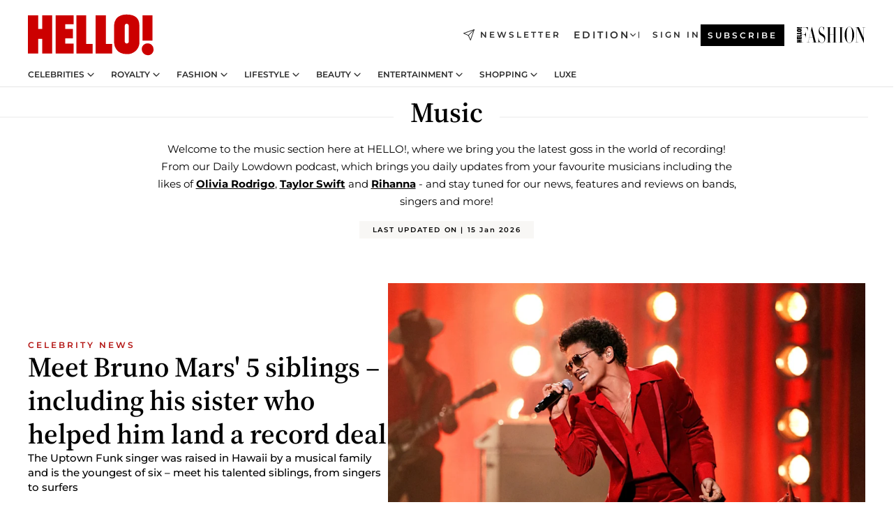

--- FILE ---
content_type: text/html; charset=utf-8
request_url: https://www.hellomagazine.com/tags/music/
body_size: 39609
content:
<!DOCTYPE html><html lang="en"><head><meta charSet="utf-8" data-next-head=""/><meta name="viewport" content="width=device-width" data-next-head=""/><meta property="mrf:tags" content="ed:1" data-next-head=""/><meta property="mrf:tags" content="otherEdition:" data-next-head=""/><meta property="mrf:tags" content="documentType:tag" data-next-head=""/><meta property="mrf:tags" content="publication:HELLO" data-next-head=""/><meta property="mrf:sections" content="music" data-next-head=""/><meta property="mrf:tags" content="sub-section:tags" data-next-head=""/><meta property="vf:url" content="https://www.hellomagazine.com/tags/music/" data-next-head=""/><meta property="og:image" content="https://images.hellomagazine.com/horizon/landscape/4d5050c98061-gettyimages-1354781447.jpg?tx=c_fill,w_1200" data-next-head=""/><meta property="og:image:height" content="675" data-next-head=""/><meta property="og:image:width" content="1200" data-next-head=""/><meta name="twitter:image" content="https://images.hellomagazine.com/horizon/landscape/4d5050c98061-gettyimages-1354781447.jpg?tx=c_fill,w_1200" data-next-head=""/><meta property="og:updated_time" content="2026-01-15T16:33:29.481Z" data-next-head=""/><script type="application/ld+json" data-next-head="">[{"@context":"https://schema.org","@graph":[{"@type":"Organization","@id":"https://www.hellomagazine.com/#organization","url":"https://www.hellomagazine.com/","name":"HELLO!","sameAs":["https://www.facebook.com/hello","https://instagram.com/hellomag/","https://twitter.com/hellomag","https://www.linkedin.com/company/hello-magazine","https://www.pinterest.co.uk/hellomag/","https://www.youtube.com/user/HelloTVuk","https://en.wikipedia.org/wiki/Hello!_(magazine)"],"logo":{"@type":"ImageObject","@id":"https://www.hellomagazine.com/#logo","url":"https://www.hellomagazine.com/hellocom.png","caption":"HELLO!","width":187,"height":60},"image":{"@id":"https://www.hellomagazine.com/#logo"}},{"@type":"WebSite","@id":"https://www.hellomagazine.com/#website","url":"https://www.hellomagazine.com/","name":"HELLO!","publisher":{"@id":"https://www.hellomagazine.com/#organization"}},{"@type":"WebPage","@id":"https://www.hellomagazine.com/tags/music/#webpage","url":"https://www.hellomagazine.com/tags/music/","inLanguage":"en","isPartOf":{"@id":"https://www.hellomagazine.com/#website"},"about":{"@id":"https://www.hellomagazine.com/#organization"}}]}]</script><title data-next-head="">Music - Latest stories, videos and singers | HELLO!</title><link rel="canonical" href="https://www.hellomagazine.com/tags/music/" data-next-head=""/><link rel="next" href="https://www.hellomagazine.com/tags/music/1/" data-next-head=""/><meta name="title" content="Music - Latest stories, videos and singers | HELLO!" data-next-head=""/><meta name="description" content="Music - Discover all of the latest news and updates, including exclusive interviews from the UK, US and rest of the world - HELLO!" data-next-head=""/><meta property="og:title" content="Music - Latest stories, videos and singers | HELLO!" data-next-head=""/><meta property="og:description" content="Music - Discover all of the latest news and updates, including exclusive interviews from the UK, US and rest of the world - HELLO!" data-next-head=""/><meta property="og:url" content="https://www.hellomagazine.com/tags/music/" data-next-head=""/><meta name="twitter:card" content="summary" data-next-head=""/><meta name="twitter:site" content="@hellomag" data-next-head=""/><meta name="twitter:title" content="Music - Latest stories, videos and singers | HELLO!" data-next-head=""/><meta name="twitter:description" content="Music - Discover all of the latest news and updates, including exclusive interviews from the UK, US and rest of the world - HELLO!" data-next-head=""/><meta name="twitter:url" content="https://www.hellomagazine.com/tags/music/" data-next-head=""/><meta property="og:site_name" content="HELLO!" data-next-head=""/><meta property="og:type" content="website" data-next-head=""/><meta property="fb:admins" content="89982930077" data-next-head=""/><link rel="preconnect" href="https://fonts.gstatic.com"/><link rel="preconnect" href="https://securepubads.g.doubleclick.net"/><link rel="preconnect" href="https://api.permutive.com"/><link rel="preconnect" href="https://micro.rubiconproject.com"/><link rel="preconnect" href="https://cdn.jwplayer.com"/><link rel="preconnect" href="https://cdn.privacy-mgmt.com"/><link rel="preconnect" href="https://www.googletagmanager.com"/><link rel="preconnect" href="https://images.hellomagazine.com/horizon/"/><link rel="dns-prefetch" href="https://fonts.gstatic.com"/><link rel="dns-prefetch" href="https://securepubads.g.doubleclick.net"/><link rel="dns-prefetch" href="https://api.permutive.com"/><link rel="dns-prefetch" href="https://micro.rubiconproject.com"/><link rel="dns-prefetch" href="https://cdn.jwplayer.com"/><link rel="dns-prefetch" href="https://cdn.privacy-mgmt.com"/><link rel="dns-prefetch" href="https://www.googletagmanager.com"/><link rel="dns-prefetch" href="https://images.hellomagazine.com/horizon/"/><link rel="dns-prefetch" href="https://ssl.p.jwpcdn.com"/><link rel="dns-prefetch" href="https://www.google-analytics.com"/><script fetchpriority="high" type="text/javascript" src="https://securepubads.g.doubleclick.net/tag/js/gpt.js" async=""></script><link rel="apple-touch-icon" type="image/png" sizes="57x57" href="/apple-touch-icon-57x57.png"/><link rel="apple-touch-icon" type="image/png" sizes="60x60" href="/apple-touch-icon-60x60.png"/><link rel="apple-touch-icon" type="image/png" sizes="72x72" href="/apple-touch-icon-72x72.png"/><link rel="apple-touch-icon" type="image/png" sizes="76x76" href="/apple-touch-icon-76x76.png"/><link rel="apple-touch-icon" type="image/png" sizes="114x114" href="/apple-touch-icon-114x114.png"/><link rel="apple-touch-icon" type="image/png" sizes="120x120" href="/apple-touch-icon-120x120.png"/><link rel="apple-touch-icon" type="image/png" sizes="144x144" href="/apple-touch-icon-144x144.png"/><link rel="apple-touch-icon" type="image/png" sizes="152x152" href="/apple-touch-icon-152x152.png"/><link rel="apple-touch-icon" type="image/png" sizes="180x180" href="/apple-touch-icon-180x180.png"/><link rel="icon" type="image/png" sizes="192x192" href="/favicon-192x192.png"/><link rel="shortcut icon" type="image/png" sizes="32x32" href="/favicon-32x32.png"/><link rel="icon" type="image/png" sizes="16x16" href="/favicon-16x16.png"/><link rel="icon" type="image/x-icon" href="/favicon.ico"/><link rel="shortcut icon" href="/favicon.ico"/><link rel="manifest" href="/site.webmanifest" crossorigin="use-credentials"/><link rel="mask-icon" href="/icons/safari-pinned-tab.svg" color="#cc0000"/><meta name="msapplication-TileColor" content="#cc0000"/><meta name="theme-color" content="#ffffff"/><meta name="version" content="v4.65.0"/><script id="datalayer-script" data-nscript="beforeInteractive">(function() {
						const page = {"documentType":"tag","geoBucket":"geo_us","errorStatus":"","publication":"HELLO","subsection":"music/tags","section":"music","cleanURL":"https://www.hellomagazine.com/tags/music/","canonicalURL":"https://www.hellomagazine.com/tags/music/","ed":"1","otherEdition":[],"dataSource":"web"};
						const article = null;
						window.dataLayer = window.dataLayer || [];
						if (page) window.dataLayer.push(page);
						if (article) window.dataLayer.push(article);
					})();</script><script id="prebid-create" data-nscript="beforeInteractive">
			window.pbjs = window.pbjs || {};
			window.pbjs.que = window.pbjs.que || [];
		</script><script id="gpt-create" data-nscript="beforeInteractive">
			window.dataLayer = window.dataLayer || [];
			window.googletag = window.googletag || {cmd: []};
			window.adConfig = window.adConfig || {};
			window.adConfig.ads = window.adConfig.ads || [];
			window.adConfig.sraIds = window.adConfig.sraIds || [];
			window.adConfig.adUnit = window.adConfig.adUnit || '';
			window.mappings = window.mappings || {};
			window.pageLevelTargeting = window.pageLevelTargeting || false;
		</script><link rel="preload" href="/_next/static/css/b3c49236a9b515bd.css?dpl=dpl_6HdvLPvTvJ2MSqc4K9VWTaieXwqA" as="style"/><link rel="stylesheet" href="/_next/static/css/b3c49236a9b515bd.css?dpl=dpl_6HdvLPvTvJ2MSqc4K9VWTaieXwqA" data-n-g=""/><link rel="preload" href="/_next/static/css/7829afaba236848f.css?dpl=dpl_6HdvLPvTvJ2MSqc4K9VWTaieXwqA" as="style"/><link rel="stylesheet" href="/_next/static/css/7829afaba236848f.css?dpl=dpl_6HdvLPvTvJ2MSqc4K9VWTaieXwqA" data-n-p=""/><noscript data-n-css=""></noscript><script defer="" nomodule="" src="/_next/static/chunks/polyfills-42372ed130431b0a.js?dpl=dpl_6HdvLPvTvJ2MSqc4K9VWTaieXwqA"></script><script src="//applets.ebxcdn.com/ebx.js" async="" id="ebx" defer="" data-nscript="beforeInteractive"></script><script defer="" src="/_next/static/chunks/7565.351a43b9345fbff4.js?dpl=dpl_6HdvLPvTvJ2MSqc4K9VWTaieXwqA"></script><script defer="" src="/_next/static/chunks/3345.335516c2a005971b.js?dpl=dpl_6HdvLPvTvJ2MSqc4K9VWTaieXwqA"></script><script defer="" src="/_next/static/chunks/8325.d01ae17c0bd7e0fb.js?dpl=dpl_6HdvLPvTvJ2MSqc4K9VWTaieXwqA"></script><script defer="" src="/_next/static/chunks/8852.a57c2ec7d6d278ea.js?dpl=dpl_6HdvLPvTvJ2MSqc4K9VWTaieXwqA"></script><script defer="" src="/_next/static/chunks/1394.cee4c5d18c7e21ea.js?dpl=dpl_6HdvLPvTvJ2MSqc4K9VWTaieXwqA"></script><script defer="" src="/_next/static/chunks/7906.5148a739d7dce519.js?dpl=dpl_6HdvLPvTvJ2MSqc4K9VWTaieXwqA"></script><script defer="" src="/_next/static/chunks/765.9812f70c9678ec03.js?dpl=dpl_6HdvLPvTvJ2MSqc4K9VWTaieXwqA"></script><script defer="" src="/_next/static/chunks/8938.c3771d52fb620e6f.js?dpl=dpl_6HdvLPvTvJ2MSqc4K9VWTaieXwqA"></script><script defer="" src="/_next/static/chunks/6237.fecc108f476cd40f.js?dpl=dpl_6HdvLPvTvJ2MSqc4K9VWTaieXwqA"></script><script defer="" src="/_next/static/chunks/7632.2d60001171e742ed.js?dpl=dpl_6HdvLPvTvJ2MSqc4K9VWTaieXwqA"></script><script defer="" src="/_next/static/chunks/6510.b27b37e3889fe4ef.js?dpl=dpl_6HdvLPvTvJ2MSqc4K9VWTaieXwqA"></script><script defer="" src="/_next/static/chunks/408.dc828eec70943330.js?dpl=dpl_6HdvLPvTvJ2MSqc4K9VWTaieXwqA"></script><script src="/_next/static/chunks/webpack-68667cd4cd7d6c6e.js?dpl=dpl_6HdvLPvTvJ2MSqc4K9VWTaieXwqA" defer=""></script><script src="/_next/static/chunks/framework-87f4787c369d4fa9.js?dpl=dpl_6HdvLPvTvJ2MSqc4K9VWTaieXwqA" defer=""></script><script src="/_next/static/chunks/main-cb6604c707ae99c4.js?dpl=dpl_6HdvLPvTvJ2MSqc4K9VWTaieXwqA" defer=""></script><script src="/_next/static/chunks/pages/_app-6f266217cb6fd8a0.js?dpl=dpl_6HdvLPvTvJ2MSqc4K9VWTaieXwqA" defer=""></script><script src="/_next/static/chunks/1609-4252f898d0831c6c.js?dpl=dpl_6HdvLPvTvJ2MSqc4K9VWTaieXwqA" defer=""></script><script src="/_next/static/chunks/4223-375e6eabf805e548.js?dpl=dpl_6HdvLPvTvJ2MSqc4K9VWTaieXwqA" defer=""></script><script src="/_next/static/chunks/5397-ce0971c970f87523.js?dpl=dpl_6HdvLPvTvJ2MSqc4K9VWTaieXwqA" defer=""></script><script src="/_next/static/chunks/pages/other/%5B...path%5D-f6aede05d3ce8c8b.js?dpl=dpl_6HdvLPvTvJ2MSqc4K9VWTaieXwqA" defer=""></script><script src="/_next/static/B_Ptjw6PQrqNvk-fVbkQs/_buildManifest.js?dpl=dpl_6HdvLPvTvJ2MSqc4K9VWTaieXwqA" defer=""></script><script src="/_next/static/B_Ptjw6PQrqNvk-fVbkQs/_ssgManifest.js?dpl=dpl_6HdvLPvTvJ2MSqc4K9VWTaieXwqA" defer=""></script></head><body><div id="__next"><a class="skLi-8370a0" href="#hm-main">Skip to main content</a><a class="skLi-8370a0" href="#hm-footer">Skip to footer</a><div class="glide-header he-heWr-13544c1"><header class=" he-theme he-header" id="hm-header" data-no-swipe="true"><div class="he-heMaRoWr-20558d9 hm-container"><div class="he-heToBa-12016a3"><button type="button" class="he-heHaTo-215244d button bu-i-1138ea0" aria-label="Toggle menu" aria-expanded="false" title="Toggle menu"><svg viewBox="0 0 16 13" xmlns="http://www.w3.org/2000/svg" aria-hidden="true" class="hm-icon"><path d="M16 1.5H0V0h16zM16 7H0V5.5h16zm0 5.5H0V11h16z" fill="currentColor" fill-rule="evenodd"></path></svg></button><div class="he-heLoCo-194933f"><a aria-label="HELLO Magazine" class="he-loLi-8311c6 he-link" href="/"><svg viewBox="0 0 182 59" fill="none" xmlns="http://www.w3.org/2000/svg" aria-hidden="true" class="he-loIc-826c03 hm-icon"><path d="M0 1.13h14.9v19.828h5.935V1.13h14.28v55.423h-14.28V35.367H14.9v21.188H0V1.128zm40.27 0h25.934v12.993h-12.21v6.836h11.26v13.68h-11.26v7.4h12.21v14.52H40.271V1.13zm29.91 0h14.28v41.468h9.4v13.954H70.18V1.129zm27.891 0h14.843v41.468h9.297v13.954h-24.14V1.129zm82.445 0h-14.339v36.723h14.339V1.129zm-6.891 57.86a8.83 8.83 0 01-6.137-2.569 8.633 8.633 0 01-2.544-6.089 8.182 8.182 0 01.567-3.236 8.263 8.263 0 011.794-2.764 8.381 8.381 0 012.739-1.858 8.462 8.462 0 013.254-.66 8.436 8.436 0 013.389.568 8.365 8.365 0 012.871 1.869 8.199 8.199 0 012.414 6.208 7.802 7.802 0 01-.434 3.307 7.866 7.866 0 01-1.779 2.833 7.978 7.978 0 01-2.805 1.852 8.05 8.05 0 01-3.329.539zm-30.353-1.59a21.16 21.16 0 01-9.232-1.902 15.565 15.565 0 01-5.603-4.518 17.195 17.195 0 01-3.535-9.85V15.085a15.458 15.458 0 012.781-8.454C130.8 2.231 136.045 0 143.272 0c11.908 0 18.203 5.372 18.203 15.537 0 4.233.058 23.275.17 25.477a17.12 17.12 0 01-1.668 6.547 17.284 17.284 0 01-4.079 5.416 17.522 17.522 0 01-5.867 3.455 17.655 17.655 0 01-6.759.968zm-.052-43.954a2.689 2.689 0 00-2.064.743 2.632 2.632 0 00-.795 2.024v22.824a2.762 2.762 0 00.796 2.164 2.842 2.842 0 002.173.83 3.045 3.045 0 002.031-.935 2.978 2.978 0 00.825-2.06c0-.928-.029-6.228-.055-11.357v-.1c-.026-5.132-.055-10.44-.055-11.358a2.747 2.747 0 00-.841-1.978 2.825 2.825 0 00-2.015-.797z" fill="currentColor"></path></svg><span class="sr-only">HELLO! - Daily royal, celebrity, fashion, beauty &amp; lifestyle news</span></a></div><a class="he-heNeLi-2084f73 he-link" href="https://www.hellomagazine.com/newsletter/"><svg viewBox="0 0 18 18" fill="none" xmlns="http://www.w3.org/2000/svg" aria-hidden="true" class="hm-icon"><path fill-rule="evenodd" clip-rule="evenodd" d="M17.837.163a.556.556 0 010 .786l-9.342 9.343a.556.556 0 01-.787-.787L17.051.163a.556.556 0 01.786 0z" fill="currentColor"></path><path fill-rule="evenodd" clip-rule="evenodd" d="M17.837.163a.556.556 0 01.132.577l-5.914 16.888a.556.556 0 01-1.033.042l-3.288-7.405L.33 6.975a.556.556 0 01.042-1.033L17.26.032a.556.556 0 01.577.13zM2.064 6.528l6.318 2.808a.556.556 0 01.282.283l2.805 6.317 5.068-14.473L2.064 6.528z" fill="currentColor"></path></svg><span class="newsletter-label">Newsletter</span></a><div class="he-heEdSw-2174946 -header he-theme he-edSw-1589d3b" id="edition-switcher"><button type="button" class="he-edSwBu-2225aeb button bu-i-1138ea0" aria-label="Open Edition Switcher" aria-expanded="false" aria-controls="edition-switcher-list-UK-desktop" title="Open Edition Switcher" on="tap:edition-switcher.toggleClass(class=&#x27;editionOpen&#x27;)">Edition<svg width="140" height="90" viewBox="0 0 14 9" fill="none" xmlns="http://www.w3.org/2000/svg" aria-hidden="true" class="he-edSwIc-1982557 hm-icon"><path fill-rule="evenodd" clip-rule="evenodd" d="M7.8 8.43a1 1 0 01-1.415 0L.57 2.615A1 1 0 011.985 1.2l5.107 5.108L12.2 1.2a1 1 0 111.415 1.415L7.8 8.43z" fill="currentColor"></path></svg></button><ul class="he-edSwLi-2001c71" id="edition-switcher-list-UK-desktop" aria-hidden="true"><li><a aria-label="Browse the United Kingdom Edition" class="he-edSwLi-1987a78 he-link" href="/" tabindex="-1">UK</a></li><li><a aria-label="Browse the US Edition" class="he-edSwLi-1987a78 he-link" href="/us/" tabindex="-1">USA</a></li><li><a aria-label="Browse the Canada Edition" class="he-edSwLi-1987a78 he-link" href="/ca/" tabindex="-1">Canada</a></li></ul></div><div class="login-header he-loCo-146800c"><a aria-label="Sign in" class="he-loLi-935396 he-link" href="" rel="nofollow"><span class="he-loLiTe-1356d2a">Sign in</span></a></div><div class="he-suCl-1819162"><a class="-button he-link" href="https://www.hellomagazine.com/subscribe/">Subscribe</a></div></div><div class="he-heNaCo-18413da"><nav class="he-heNa-165781b" aria-label="Primary Header Navigation" id="header-navigation-primary"><ul class="he-naLi-148407d"><li class="he-naIt-1471b6f"><div class="he-naWr-1809e3b" id="header-navigation-primary-link-e2CYoKwt_V"><a class="he-naLa-1552e12 he-naLi-147079d he-link" href="https://www.hellomagazine.com/celebrities/">Celebrities</a><button type="button" class="he-naSuBu-2443568 button bu-i-1138ea0" aria-label="Open Celebrities Submenu" aria-expanded="false" aria-controls="sub-menu-e2CYoKwt_V-primary" on="tap:sub-menu-e2CYoKwt_V-primary.toggleClass(class=&#x27;navigationWrapperOpen&#x27;)"><svg width="140" height="90" viewBox="0 0 14 9" fill="none" xmlns="http://www.w3.org/2000/svg" aria-hidden="true" class="he-naSuIc-2200d8b hm-icon"><path fill-rule="evenodd" clip-rule="evenodd" d="M7.8 8.43a1 1 0 01-1.415 0L.57 2.615A1 1 0 011.985 1.2l5.107 5.108L12.2 1.2a1 1 0 111.415 1.415L7.8 8.43z" fill="currentColor"></path></svg></button><ul class="he-naSu-1807e6f" aria-hidden="true" id="sub-menu-e2CYoKwt_V-primary"><li class="he-naSuIt-2206ba3"><a class="he-suLi-116577e he-link" href="https://www.hellomagazine.com/tags/hello-exclusive/" tabindex="-1">Exclusives &amp; Interviews</a></li><li class="he-naSuIt-2206ba3"><a class="he-suLi-116577e he-link" href="https://www.hellomagazine.com/tags/celebrity-couples/" tabindex="-1">Celebrity couples</a></li><li class="he-naSuIt-2206ba3"><a class="he-suLi-116577e he-link" href="https://www.hellomagazine.com/tags/red-carpet/" tabindex="-1">Red carpet &amp; events</a></li></ul></div></li><li class="he-naIt-1471b6f"><div class="he-naWr-1809e3b" id="header-navigation-primary-link-ez60xykw8a"><a class="he-naLa-1552e12 he-naLi-147079d he-link" href="https://www.hellomagazine.com/royalty/">Royalty</a><button type="button" class="he-naSuBu-2443568 button bu-i-1138ea0" aria-label="Open Royalty Submenu" aria-expanded="false" aria-controls="sub-menu-ez60xykw8a-primary" on="tap:sub-menu-ez60xykw8a-primary.toggleClass(class=&#x27;navigationWrapperOpen&#x27;)"><svg width="140" height="90" viewBox="0 0 14 9" fill="none" xmlns="http://www.w3.org/2000/svg" aria-hidden="true" class="he-naSuIc-2200d8b hm-icon"><path fill-rule="evenodd" clip-rule="evenodd" d="M7.8 8.43a1 1 0 01-1.415 0L.57 2.615A1 1 0 011.985 1.2l5.107 5.108L12.2 1.2a1 1 0 111.415 1.415L7.8 8.43z" fill="currentColor"></path></svg></button><ul class="he-naSu-1807e6f" aria-hidden="true" id="sub-menu-ez60xykw8a-primary"><li class="he-naSuIt-2206ba3"><a class="he-suLi-116577e he-link" href="https://www.hellomagazine.com/tags/king-charles/" tabindex="-1">King Charles III</a></li><li class="he-naSuIt-2206ba3"><a class="he-suLi-116577e he-link" href="https://www.hellomagazine.com/tags/queen-consort-camilla/" tabindex="-1">Queen Consort</a></li><li class="he-naSuIt-2206ba3"><a class="he-suLi-116577e he-link" href="https://www.hellomagazine.com/tags/kate-middleton/" tabindex="-1">Kate Middleton</a></li><li class="he-naSuIt-2206ba3"><a class="he-suLi-116577e he-link" href="https://www.hellomagazine.com/tags/meghan-markle/" tabindex="-1">Meghan Markle</a></li><li class="he-naSuIt-2206ba3"><a class="he-suLi-116577e he-link" href="https://www.hellomagazine.com/tags/prince-william/" tabindex="-1">Prince William</a></li><li class="he-naSuIt-2206ba3"><a class="he-suLi-116577e he-link" href="https://www.hellomagazine.com/tags/prince-harry/" tabindex="-1">Prince Harry</a></li><li class="he-naSuIt-2206ba3"><a class="he-suLi-116577e he-link" href="https://www.hellomagazine.com/tags/prince-george/" tabindex="-1">Prince George</a></li><li class="he-naSuIt-2206ba3"><a class="he-suLi-116577e he-link" href="https://www.hellomagazine.com/tags/princess-charlotte/" tabindex="-1">Princess Charlotte</a></li><li class="he-naSuIt-2206ba3"><a class="he-suLi-116577e he-link" href="https://www.hellomagazine.com/tags/prince-louis/" tabindex="-1">Prince Louis</a></li><li class="he-naSuIt-2206ba3"><a class="he-suLi-116577e he-link" href="https://www.hellomagazine.com/tags/british-royals/" tabindex="-1">British Royals</a></li></ul></div></li><li class="he-naIt-1471b6f"><div class="he-naWr-1809e3b" id="header-navigation-primary-link-eA8HxDD3CD"><a class="he-naLa-1552e12 he-naLi-147079d he-link" href="https://www.hellomagazine.com/fashion/"> Fashion</a><button type="button" class="he-naSuBu-2443568 button bu-i-1138ea0" aria-label="Open  Fashion Submenu" aria-expanded="false" aria-controls="sub-menu-eA8HxDD3CD-primary" on="tap:sub-menu-eA8HxDD3CD-primary.toggleClass(class=&#x27;navigationWrapperOpen&#x27;)"><svg width="140" height="90" viewBox="0 0 14 9" fill="none" xmlns="http://www.w3.org/2000/svg" aria-hidden="true" class="he-naSuIc-2200d8b hm-icon"><path fill-rule="evenodd" clip-rule="evenodd" d="M7.8 8.43a1 1 0 01-1.415 0L.57 2.615A1 1 0 011.985 1.2l5.107 5.108L12.2 1.2a1 1 0 111.415 1.415L7.8 8.43z" fill="currentColor"></path></svg></button><ul class="he-naSu-1807e6f" aria-hidden="true" id="sub-menu-eA8HxDD3CD-primary"><li class="he-naSuIt-2206ba3"><a class="he-suLi-116577e he-link" href="https://www.hellomagazine.com/fashion/news/" tabindex="-1"> Trending Fashion</a></li><li class="he-naSuIt-2206ba3"><a class="he-suLi-116577e he-link" href="https://www.hellomagazine.com/fashion/celebrity-style/" tabindex="-1"> Celebrity Style</a></li><li class="he-naSuIt-2206ba3"><a class="he-suLi-116577e he-link" href="https://www.hellomagazine.com/fashion/royal-style/" tabindex="-1"> Royal Style</a></li></ul></div></li><li class="he-naIt-1471b6f"><div class="he-naWr-1809e3b" id="header-navigation-primary-link-eZFNzHXAF6"><span class="he-naLa-1552e12 he-naLi-147079d"> Lifestyle</span><button type="button" class="he-naSuBu-2443568 button bu-i-1138ea0" aria-label="Open  Lifestyle Submenu" aria-expanded="false" aria-controls="sub-menu-eZFNzHXAF6-primary" on="tap:sub-menu-eZFNzHXAF6-primary.toggleClass(class=&#x27;navigationWrapperOpen&#x27;)"><svg width="140" height="90" viewBox="0 0 14 9" fill="none" xmlns="http://www.w3.org/2000/svg" aria-hidden="true" class="he-naSuIc-2200d8b hm-icon"><path fill-rule="evenodd" clip-rule="evenodd" d="M7.8 8.43a1 1 0 01-1.415 0L.57 2.615A1 1 0 011.985 1.2l5.107 5.108L12.2 1.2a1 1 0 111.415 1.415L7.8 8.43z" fill="currentColor"></path></svg></button><ul class="he-naSu-1807e6f" aria-hidden="true" id="sub-menu-eZFNzHXAF6-primary"><li class="he-naSuIt-2206ba3"><a class="he-suLi-116577e he-link" href="https://www.hellomagazine.com/homes/" tabindex="-1"> Homes</a></li><li class="he-naSuIt-2206ba3"><a class="he-suLi-116577e he-link" href="https://www.hellomagazine.com/cuisine/" tabindex="-1"> Food</a></li><li class="he-naSuIt-2206ba3"><a class="he-suLi-116577e he-link" href="https://www.hellomagazine.com/brides/" tabindex="-1"> Weddings</a></li><li class="he-naSuIt-2206ba3"><a class="he-suLi-116577e he-link" href="https://www.hellomagazine.com/healthandbeauty/mother-and-baby/" tabindex="-1"> Parenting</a></li><li class="he-naSuIt-2206ba3"><a class="he-suLi-116577e he-link" href="https://www.hellomagazine.com/hubs/second-act/" tabindex="-1">Second Act</a></li><li class="he-naSuIt-2206ba3"><a class="he-suLi-116577e he-link" href="https://www.hellomagazine.com/healthandbeauty/health-and-fitness/" tabindex="-1"> Health &amp; Fitness</a></li><li class="he-naSuIt-2206ba3"><a class="he-suLi-116577e he-link" href="https://www.hellomagazine.com/travel/" tabindex="-1"> Travel</a></li></ul></div></li><li class="he-naIt-1471b6f"><div class="he-naWr-1809e3b" id="header-navigation-primary-link-eWbBXUt3gp"><a class="he-naLa-1552e12 he-naLi-147079d he-link" href="https://www.hellomagazine.com/healthandbeauty/"> Beauty</a><button type="button" class="he-naSuBu-2443568 button bu-i-1138ea0" aria-label="Open  Beauty Submenu" aria-expanded="false" aria-controls="sub-menu-eWbBXUt3gp-primary" on="tap:sub-menu-eWbBXUt3gp-primary.toggleClass(class=&#x27;navigationWrapperOpen&#x27;)"><svg width="140" height="90" viewBox="0 0 14 9" fill="none" xmlns="http://www.w3.org/2000/svg" aria-hidden="true" class="he-naSuIc-2200d8b hm-icon"><path fill-rule="evenodd" clip-rule="evenodd" d="M7.8 8.43a1 1 0 01-1.415 0L.57 2.615A1 1 0 011.985 1.2l5.107 5.108L12.2 1.2a1 1 0 111.415 1.415L7.8 8.43z" fill="currentColor"></path></svg></button><ul class="he-naSu-1807e6f" aria-hidden="true" id="sub-menu-eWbBXUt3gp-primary"><li class="he-naSuIt-2206ba3"><a class="he-suLi-116577e he-link" href="https://www.hellomagazine.com/healthandbeauty/makeup/" tabindex="-1"> Makeup</a></li><li class="he-naSuIt-2206ba3"><a class="he-suLi-116577e he-link" href="https://www.hellomagazine.com/healthandbeauty/skincare-and-fragrances/" tabindex="-1"> Skincare</a></li><li class="he-naSuIt-2206ba3"><a class="he-suLi-116577e he-link" href="https://www.hellomagazine.com/healthandbeauty/hair/" tabindex="-1"> Hair</a></li></ul></div></li><li class="he-naIt-1471b6f"><div class="he-naWr-1809e3b" id="header-navigation-primary-link-ezkImQzoLE"><span class="he-naLa-1552e12 he-naLi-147079d">Entertainment</span><button type="button" class="he-naSuBu-2443568 button bu-i-1138ea0" aria-label="Open Entertainment Submenu" aria-expanded="false" aria-controls="sub-menu-ezkImQzoLE-primary" on="tap:sub-menu-ezkImQzoLE-primary.toggleClass(class=&#x27;navigationWrapperOpen&#x27;)"><svg width="140" height="90" viewBox="0 0 14 9" fill="none" xmlns="http://www.w3.org/2000/svg" aria-hidden="true" class="he-naSuIc-2200d8b hm-icon"><path fill-rule="evenodd" clip-rule="evenodd" d="M7.8 8.43a1 1 0 01-1.415 0L.57 2.615A1 1 0 011.985 1.2l5.107 5.108L12.2 1.2a1 1 0 111.415 1.415L7.8 8.43z" fill="currentColor"></path></svg></button><ul class="he-naSu-1807e6f" aria-hidden="true" id="sub-menu-ezkImQzoLE-primary"><li class="he-naSuIt-2206ba3"><a class="he-suLi-116577e he-link" href="https://www.hellomagazine.com/film/" tabindex="-1"> TV &amp; Film</a></li><li class="he-naSuIt-2206ba3"><a class="he-suLi-116577e he-link" href="https://www.hellomagazine.com/tags/music/" tabindex="-1">Music</a></li><li class="he-naSuIt-2206ba3"><a class="he-suLi-116577e he-link" href="https://www.hellomagazine.com/podcasts/" tabindex="-1">Podcasts</a></li></ul></div></li><li class="he-naIt-1471b6f"><div class="he-naWr-1809e3b" id="header-navigation-primary-link-e1vqMkAIui"><a class="he-naLa-1552e12 he-naLi-147079d he-link" href="https://www.hellomagazine.com/shopping/"> Shopping</a><button type="button" class="he-naSuBu-2443568 button bu-i-1138ea0" aria-label="Open  Shopping Submenu" aria-expanded="false" aria-controls="sub-menu-e1vqMkAIui-primary" on="tap:sub-menu-e1vqMkAIui-primary.toggleClass(class=&#x27;navigationWrapperOpen&#x27;)"><svg width="140" height="90" viewBox="0 0 14 9" fill="none" xmlns="http://www.w3.org/2000/svg" aria-hidden="true" class="he-naSuIc-2200d8b hm-icon"><path fill-rule="evenodd" clip-rule="evenodd" d="M7.8 8.43a1 1 0 01-1.415 0L.57 2.615A1 1 0 011.985 1.2l5.107 5.108L12.2 1.2a1 1 0 111.415 1.415L7.8 8.43z" fill="currentColor"></path></svg></button><ul class="he-naSu-1807e6f" aria-hidden="true" id="sub-menu-e1vqMkAIui-primary"><li class="he-naSuIt-2206ba3"><a class="he-suLi-116577e he-link" href="https://www.hellomagazine.com/tags/get-the-look/" tabindex="-1">Get the Look</a></li><li class="he-naSuIt-2206ba3"><a class="he-suLi-116577e he-link" href="https://www.hellomagazine.com/tags/beauty-products/" tabindex="-1">Beauty Products</a></li><li class="he-naSuIt-2206ba3"><a class="he-suLi-116577e he-link" href="https://www.hellomagazine.com/tags/sales/" tabindex="-1">Sales</a></li></ul></div></li><li class="he-naIt-1471b6f"><a class="he-naLi-147079d he-link" href="https://www.hellomagazine.com/hubs/luxe/">LUXE</a></li></ul></nav></div><div class="he-heSuBrLo-18030ca"><a aria-label="" class="he-loLi-8311c6 he-link" href="/hfm/"><svg viewBox="0 0 205 50" fill="none" xmlns="http://www.w3.org/2000/svg" aria-hidden="true" class="he-loIc-826c03 hm-icon"><path d="M204.934 1.98h-8.661c-.088 0-.088.52 0 .52h3.868c.176 0 .264.065.264.26v32.208L186.336 3.15c-.396-.91-.659-1.17-.967-1.17h-9.981c-.088 0-.088.52 0 .52h3.869c.176 0 .264.065.264.26v44.48c0 .195-.088.26-.264.26h-3.869c-.088 0-.088.52 0 .52h8.662c.088 0 .088-.52 0-.52h-3.913c-.176 0-.22-.065-.22-.26V3.02l20.444 45.843c.132.26.44.195.44 0V2.76c0-.195.088-.26.264-.26h3.869c.088 0 .088-.52 0-.52zm-33.181 23.052c0-13.376-6.419-24.155-14.377-24.155-8.31 0-14.333 11.233-14.333 24.155 0 13.312 6.463 24.091 14.333 24.091 7.958 0 14.377-10.779 14.377-24.09zm-5.892 0c0 12.987-1.055 17.987-3.253 21.104-1.407 1.883-3.121 2.533-5.232 2.533-2.023 0-3.781-.65-5.144-2.533-2.199-3.117-3.298-8.117-3.298-21.104 0-11.363 1.099-17.986 3.298-21.168 1.363-1.883 3.121-2.467 5.144-2.467 2.111 0 3.825.584 5.232 2.467 2.198 3.182 3.253 9.805 3.253 21.168zM135.099 47.24V2.76c0-.195.088-.26.264-.26h3.913c.088 0 .088-.52 0-.52h-13.762c-.088 0-.088.52 0 .52h3.869c.176 0 .264.065.264.26v44.48c0 .195-.088.26-.264.26h-3.869c-.088 0-.088.52 0 .52h13.762c.088 0 .088-.52 0-.52h-3.913c-.176 0-.264-.065-.264-.26zm-19.288 0V2.76c0-.195.088-.26.264-.26h3.869c.088 0 .088-.52 0-.52h-13.322c-.088 0-.088.52 0 .52h3.474c.176 0 .263.065.263.26V23.8H98.576V2.76c0-.195.088-.26.264-.26h3.474c.088 0 .088-.52 0-.52H88.992c-.088 0-.088.52 0 .52h3.825c.22 0 .308.065.308.26v44.48c0 .195-.088.26-.308.26h-3.825c-.088 0-.088.52 0 .52h13.322c.088 0 .088-.52 0-.52H98.84c-.176 0-.264-.065-.264-.26V24.318h11.783V47.24c0 .195-.087.26-.263.26h-3.474c-.088 0-.088.52 0 .52h13.322c.088 0 .088-.52 0-.52h-3.869c-.176 0-.264-.065-.264-.26zM67.674 9.578c0-4.48 2.506-8.181 5.98-8.181 3.78 0 7.518 5 7.518 11.168 0 .13.352.13.352 0V1.072c0-.195-.352-.195-.352 0-.088.714-.484 1.558-1.803 1.558-1.978 0-3.385-1.753-5.76-1.753-4.484 0-8.353 5.055-8.353 12.782 0 7.728 3.254 10.974 7.386 13.182 6.771 3.636 9.585 6.828 9.585 13.061 0 4.221-2.726 8.767-7.826 8.767-5.716 0-9.717-9.546-9.717-14.74 0-.195-.307-.195-.307 0v15c0 .194.263.194.307 0 .132-1.17 1.144-2.468 2.419-2.468 1.978 0 4.176 2.662 7.342 2.662 6.947 0 10.596-7.263 10.596-13.691 0-7.923-3.605-10.974-9.277-13.961-5.54-2.922-8.09-7.283-8.09-11.893zM60.968 47.5h-3.737a.382.382 0 01-.352-.26L45.009 1.072a.179.179 0 00-.353 0l-10.684 43.7c-.615 2.533-.703 2.728-1.099 2.728h-3.297c-.088 0-.088.52 0 .52h8.31c.087 0 .087-.52 0-.52h-3.914c-.263 0-.22-.39.352-2.727l3.078-12.468h10.024l3.606 14.935c0 .13-.045.26-.22.26h-4.09c-.087 0-.087.52 0 .52h14.246c.088 0 .088-.52 0-.52zM47.294 31.785H37.49l4.968-20.324 4.836 20.324zM33.151 14.838V2.176c0-.065-.044-.195-.132-.195H15.154v.52h9.512c5.495 0 8.133 6.298 8.133 12.337 0 .195.352.195.352 0zm-12.179 9.285h-6.19v.52h6.19c3.518 0 5.848 3.701 5.848 8.117 0 .13.307.13.307 0V16.007c0-.13-.307-.13-.307 0 0 4.48-2.33 8.116-5.848 8.116zm-2.428 23.384h-3.762v.52h3.762c.088 0 .088-.52 0-.52zM9.608 1.983H.151v3.685h9.457V1.983zm2.904 4.021a2.164 2.164 0 100-4.328 2.164 2.164 0 000 4.328zm-2.023.9H3.394C1.519 6.91 0 8.996 0 11.572c0 2.577 1.522 4.666 3.4 4.666h7.1c2.133 0 3.862-2.089 3.862-4.666 0-2.578-1.73-4.668-3.862-4.668h-.011zm-.454 3.908v.003h.002c.28 0 .509.329.509.734 0 .405-.228.734-.51.734H3.854c-.27 0-.486-.329-.486-.734 0-.405.217-.734.485-.734h.001v-.003h6.182zm3.985 8.486V16.94h-3.415v2.357H.15v3.749h13.87v-3.748zm0 10.852v-6.023h-3.415v2.407H.151v3.616H14.02zm0 4.132v-3.098h-3.614v3.098h-1.64V31.44h-3.66v2.842H3.395v-3.097H.15v6.575h13.87v-3.478zm0 8.41V39.08H.15v3.614h4.956v1.591H.151v3.743H14.02v-3.743H8.766v-1.591h5.254z" fill="currentColor"></path></svg><span class="sr-only">HELLO! - Daily royal, celebrity, fashion, beauty &amp; lifestyle news</span></a></div><div class="he-viNo-223145f viafoura"><vf-tray-trigger></vf-tray-trigger></div></div></header><span id="hm-main"></span></div> <!-- --> <!-- -->  <!-- --> <div class="all" id="div-outofpage1X1_0" data-position="outofpage" data-refresh-count="0" data-ad-title="ADVERTISEMENT"></div> 
<div class="gc-col-12 gc-row hm-container skin-container" role="main">
 <div class="he-taTi-1409990 he--g-g-l-1360850 -tag"><div class="he-taTiCo-23400ea"><h1 class="he-720f74 he-taTiHe-20973b4">Music</h1></div><div class="he-taTiDe-2565ad0"><p><span data-sheets-userformat="{&quot;2&quot;:11073,&quot;3&quot;:{&quot;1&quot;:0},&quot;9&quot;:0,&quot;11&quot;:4,&quot;12&quot;:0,&quot;14&quot;:{&quot;1&quot;:2,&quot;2&quot;:0},&quot;16&quot;:10}" data-sheets-value="{&quot;1&quot;:2,&quot;2&quot;:&quot;Welcome to the music section here at HELLO!, where we bring you the latest goss in the world of recording! From our Daily Lowdown podcast, which brings you daily updates from your favourite musicians including the likes of Olivia Rodrigo, Taylor Swift and Rihanna - and stay tuned for our news, features and reviews on bands, singers and more!&quot;}">Welcome to the music section here at HELLO!, where we bring you the latest goss in the world of recording! From our Daily Lowdown podcast, which brings you daily updates from your favourite musicians including the likes of </span><a href="https://www.hellomagazine.com/tags/olivia-rodrigo/"><span data-sheets-userformat="{&quot;2&quot;:11073,&quot;3&quot;:{&quot;1&quot;:0},&quot;9&quot;:0,&quot;11&quot;:4,&quot;12&quot;:0,&quot;14&quot;:{&quot;1&quot;:2,&quot;2&quot;:0},&quot;16&quot;:10}" data-sheets-value="{&quot;1&quot;:2,&quot;2&quot;:&quot;Welcome to the music section here at HELLO!, where we bring you the latest goss in the world of recording! From our Daily Lowdown podcast, which brings you daily updates from your favourite musicians including the likes of Olivia Rodrigo, Taylor Swift and Rihanna - and stay tuned for our news, features and reviews on bands, singers and more!&quot;}">Olivia Rodrigo</span></a><span data-sheets-userformat="{&quot;2&quot;:11073,&quot;3&quot;:{&quot;1&quot;:0},&quot;9&quot;:0,&quot;11&quot;:4,&quot;12&quot;:0,&quot;14&quot;:{&quot;1&quot;:2,&quot;2&quot;:0},&quot;16&quot;:10}" data-sheets-value="{&quot;1&quot;:2,&quot;2&quot;:&quot;Welcome to the music section here at HELLO!, where we bring you the latest goss in the world of recording! From our Daily Lowdown podcast, which brings you daily updates from your favourite musicians including the likes of Olivia Rodrigo, Taylor Swift and Rihanna - and stay tuned for our news, features and reviews on bands, singers and more!&quot;}">, </span><a href="https://www.hellomagazine.com/tags/taylor-swift/"><span data-sheets-userformat="{&quot;2&quot;:11073,&quot;3&quot;:{&quot;1&quot;:0},&quot;9&quot;:0,&quot;11&quot;:4,&quot;12&quot;:0,&quot;14&quot;:{&quot;1&quot;:2,&quot;2&quot;:0},&quot;16&quot;:10}" data-sheets-value="{&quot;1&quot;:2,&quot;2&quot;:&quot;Welcome to the music section here at HELLO!, where we bring you the latest goss in the world of recording! From our Daily Lowdown podcast, which brings you daily updates from your favourite musicians including the likes of Olivia Rodrigo, Taylor Swift and Rihanna - and stay tuned for our news, features and reviews on bands, singers and more!&quot;}">Taylor Swift</span></a><span data-sheets-userformat="{&quot;2&quot;:11073,&quot;3&quot;:{&quot;1&quot;:0},&quot;9&quot;:0,&quot;11&quot;:4,&quot;12&quot;:0,&quot;14&quot;:{&quot;1&quot;:2,&quot;2&quot;:0},&quot;16&quot;:10}" data-sheets-value="{&quot;1&quot;:2,&quot;2&quot;:&quot;Welcome to the music section here at HELLO!, where we bring you the latest goss in the world of recording! From our Daily Lowdown podcast, which brings you daily updates from your favourite musicians including the likes of Olivia Rodrigo, Taylor Swift and Rihanna - and stay tuned for our news, features and reviews on bands, singers and more!&quot;}">&nbsp;and </span><a href="https://www.hellomagazine.com/tags/rihanna/"><span data-sheets-userformat="{&quot;2&quot;:11073,&quot;3&quot;:{&quot;1&quot;:0},&quot;9&quot;:0,&quot;11&quot;:4,&quot;12&quot;:0,&quot;14&quot;:{&quot;1&quot;:2,&quot;2&quot;:0},&quot;16&quot;:10}" data-sheets-value="{&quot;1&quot;:2,&quot;2&quot;:&quot;Welcome to the music section here at HELLO!, where we bring you the latest goss in the world of recording! From our Daily Lowdown podcast, which brings you daily updates from your favourite musicians including the likes of Olivia Rodrigo, Taylor Swift and Rihanna - and stay tuned for our news, features and reviews on bands, singers and more!&quot;}">Rihanna</span></a><span data-sheets-userformat="{&quot;2&quot;:11073,&quot;3&quot;:{&quot;1&quot;:0},&quot;9&quot;:0,&quot;11&quot;:4,&quot;12&quot;:0,&quot;14&quot;:{&quot;1&quot;:2,&quot;2&quot;:0},&quot;16&quot;:10}" data-sheets-value="{&quot;1&quot;:2,&quot;2&quot;:&quot;Welcome to the music section here at HELLO!, where we bring you the latest goss in the world of recording! From our Daily Lowdown podcast, which brings you daily updates from your favourite musicians including the likes of Olivia Rodrigo, Taylor Swift and Rihanna - and stay tuned for our news, features and reviews on bands, singers and more!&quot;}"> - and stay tuned for our news, features and reviews on bands, singers and more!</span></p></div><div class="he-taTiUpTi-2519b74"><span class="he-taTiUpLa-26001bb">Last Updated On | </span><time dateTime="2026-01-15T16:33:29.481Z" class=" he-theme">15 Jan 2026</time></div></div> <article class="he-siAr-135017a he--s-s-700f0c he-theme he-card he-caHaLi-10929fc"><div class="he-caMe-890111"><div class="he-caImWr-1630256"><a aria-label="Meet Bruno Mars&#x27; 5 siblings – including his sister who helped him land a record deal" class="he-caLi-80899a he-link" href="/celebrities/878112/bruno-mars-5-siblings-including-sister-who-helped-land-record-deal/"><img src="https://images.hellomagazine.com/horizon/landscape/4d5050c98061-gettyimages-1354781447.jpg" sizes="(min-width:1360px) 730px, 730px" srcSet="https://images.hellomagazine.com/horizon/landscape/4d5050c98061-gettyimages-1354781447.jpg?tx=c_limit,w_960 960w" width="1920" height="1080" loading="eager" decoding="async" alt="Meet Bruno Mars&#x27; 5 siblings – including his sister who helped him land a record deal" fetchpriority="high" class="image"/></a></div></div><div class="he-caCo-114145e"><span class="he-caTa-1273248">Celebrity News</span><h2 class="he-720f74 he-caTi-924647"><a aria-label="Meet Bruno Mars&#x27; 5 siblings – including his sister who helped him land a record deal" class="he-caLi-80899a he-link" href="/celebrities/878112/bruno-mars-5-siblings-including-sister-who-helped-land-record-deal/">Meet Bruno Mars&#x27; 5 siblings – including his sister who helped him land a record deal</a></h2><span class="he-caSu-1254304"><span class="">The Uptown Funk singer was raised in Hawaii by a musical family and is the youngest of six – meet his talented siblings, from singers to surfers</span></span><span class="he-caLi-8027ca"></span></div></article><script type="text/placeholder"></script> <div class="-variation-megabanner -style-1 hello-style" data-sticky-megabanner="false" data-ad-title="ADVERTISEMENT"><div class="desktop adCo-11280b3"><div id="div-megabanner_0" data-refresh-count="0"></div></div></div> <!-- --> <div data-mrf-recirculation="Show me"></div> 
 <div class="gc-col-12 gc-row hm-grid hm-grid__section">
  <div class="gc-col-8 gc-row hm-grid__content">
   <div id="next" class="he-miCaGr-133218e -style-1"><article class="he-miCaGrAr-20403fb he-theme he-card he-caHaLi-10929fc"><div class="he-caMe-890111"><div class="he-caImWr-1630256"><a aria-label="Michael Jackson&#x27;s kids: Meet Prince, Paris and Bigi – and what they&#x27;re up to 16 years after the King of Pop&#x27;s death" class="he-caLi-80899a he-link" href="/celebrities/878077/michael-jacksons-kids-meet-prince-paris-and-bigi/"><img src="https://images.hellomagazine.com/horizon/square/ccb318998c73-gettyimages-88688373.jpg" sizes="(min-width:1360px) 400px, (min-width:960px) 33vw, (min-width:768px) calc(100vw - 400px), (min-width:320px) 90vw, 90vw" srcSet="https://images.hellomagazine.com/horizon/square/ccb318998c73-gettyimages-88688373.jpg?tx=c_limit,w_640 640w, https://images.hellomagazine.com/horizon/square/ccb318998c73-gettyimages-88688373.jpg?tx=c_limit,w_360 360w" width="1080" height="1080" loading="lazy" decoding="async" alt="Michael Jackson&#x27;s kids: Meet Prince, Paris and Bigi – and what they&#x27;re up to 16 years after the King of Pop&#x27;s death" fetchpriority="auto" class="image"/></a></div></div><div class="he-caCo-114145e"><h2 class="he-720f74 he-caTi-924647"><a aria-label="Michael Jackson&#x27;s kids: Meet Prince, Paris and Bigi – and what they&#x27;re up to 16 years after the King of Pop&#x27;s death" class="he-caLi-80899a he-link" href="/celebrities/878077/michael-jacksons-kids-meet-prince-paris-and-bigi/">Michael Jackson&#x27;s kids: Meet Prince, Paris and Bigi – and what they&#x27;re up to 16 years after the King of Pop&#x27;s death</a></h2><span class="he-caSu-1254304"><span class="">The singer had sole custody over his two children with ex-wife and a third born via surrogate – here’s what they’ve said about their famous father</span></span></div></article><article class="he-miCaGrAr-20403fb he-theme he-card he-caHaLi-10929fc"><div class="he-caMe-890111"><div class="he-caImWr-1630256"><a aria-label="Grateful Dead founder and guitarist, Bob Weir, dies at 78" class="he-caLi-80899a he-link" href="/celebrities/877187/grateful-dead-founder-and-guitarist-bob-weir-dies-at-78/"><img src="https://images.hellomagazine.com/horizon/square/4833c5a73b50-gettyimages-2197037094.jpg" sizes="(min-width:1360px) 400px, (min-width:960px) 33vw, (min-width:768px) calc(100vw - 400px), (min-width:320px) 90vw, 90vw" srcSet="https://images.hellomagazine.com/horizon/square/4833c5a73b50-gettyimages-2197037094.jpg?tx=c_limit,w_640 640w, https://images.hellomagazine.com/horizon/square/4833c5a73b50-gettyimages-2197037094.jpg?tx=c_limit,w_360 360w" width="1080" height="1080" loading="lazy" decoding="async" alt="Grateful Dead founder and guitarist, Bob Weir, dies at 78" fetchpriority="auto" class="image"/></a></div></div><div class="he-caCo-114145e"><h2 class="he-720f74 he-caTi-924647"><a aria-label="Grateful Dead founder and guitarist, Bob Weir, dies at 78" class="he-caLi-80899a he-link" href="/celebrities/877187/grateful-dead-founder-and-guitarist-bob-weir-dies-at-78/">Grateful Dead founder and guitarist, Bob Weir, dies at 78</a></h2><span class="he-caSu-1254304"><span class="">Sad news</span></span></div></article><script type="text/placeholder"></script><article class="he-miCaGrAr-20403fb he-theme he-card he-caHaLi-10929fc"><div class="he-caMe-890111"><div class="he-caImWr-1630256"><a aria-label="Beyoncé&#x27;s daughters Blue Ivy and sister Rumi mark special first with famous mom" class="he-caLi-80899a he-link" href="/celebrities/877112/beyonces-daughters-blue-ivy-and-sister-rumi-mark-special-first-with-famous-mom/"><img src="https://images.hellomagazine.com/horizon/square/614d3743eab8-oh-my-god-this-moment-the-tears-the-love-the-protection-its-one-of-my-favori.jpg" sizes="(min-width:1360px) 400px, (min-width:960px) 33vw, (min-width:768px) calc(100vw - 400px), (min-width:320px) 90vw, 90vw" srcSet="https://images.hellomagazine.com/horizon/square/614d3743eab8-oh-my-god-this-moment-the-tears-the-love-the-protection-its-one-of-my-favori.jpg?tx=c_limit,w_640 640w, https://images.hellomagazine.com/horizon/square/614d3743eab8-oh-my-god-this-moment-the-tears-the-love-the-protection-its-one-of-my-favori.jpg?tx=c_limit,w_360 360w" width="1080" height="1080" loading="lazy" decoding="async" alt="Beyoncé&#x27;s daughters Blue Ivy and sister Rumi mark special first with famous mom" fetchpriority="auto" class="image"/></a></div></div><div class="he-caCo-114145e"><h2 class="he-720f74 he-caTi-924647"><a aria-label="Beyoncé&#x27;s daughters Blue Ivy and sister Rumi mark special first with famous mom" class="he-caLi-80899a he-link" href="/celebrities/877112/beyonces-daughters-blue-ivy-and-sister-rumi-mark-special-first-with-famous-mom/">Beyoncé&#x27;s daughters Blue Ivy and sister Rumi mark special first with famous mom</a></h2><span class="he-caSu-1254304"><span class="">The 13th annual iHeartRadio Music Awards have recognized Beyoncé and her daughters Blue Ivy and Rumi</span></span></div></article><article class="he-miCaGrAr-20403fb he-theme he-card he-caHaLi-10929fc"><div class="he-caMe-890111"><div class="he-caImWr-1630256"><a aria-label="Meet David Bowie&#x27;s children – including his musician daughter following in his footsteps" class="he-caLi-80899a he-link" href="/celebrities/876981/meet-davie-bowies-children-including-musician-daughter/"><img src="https://images.hellomagazine.com/horizon/square/d0938b532b17-gettyimages-104841995.jpg" sizes="(min-width:1360px) 400px, (min-width:960px) 33vw, (min-width:768px) calc(100vw - 400px), (min-width:320px) 90vw, 90vw" srcSet="https://images.hellomagazine.com/horizon/square/d0938b532b17-gettyimages-104841995.jpg?tx=c_limit,w_640 640w, https://images.hellomagazine.com/horizon/square/d0938b532b17-gettyimages-104841995.jpg?tx=c_limit,w_360 360w" width="1080" height="1080" loading="lazy" decoding="async" alt="Meet David Bowie&#x27;s children – including his musician daughter following in his footsteps" fetchpriority="auto" class="image"/></a></div></div><div class="he-caCo-114145e"><h2 class="he-720f74 he-caTi-924647"><div class="icTe-846e52 he-caTiIc-1317a39"><svg xmlns="http://www.w3.org/2000/svg" width="200" height="170" viewBox="0 0 20 17" fill="none" aria-hidden="true" class="icTeIc-1239df0 gallery-icon hm-icon"><path fill="currentColor" stroke="currentColor" stroke-width="0.1" d="M17.435 2.37L5.503 1.017a1.64 1.64 0 00-1.29.372 1.66 1.66 0 00-.633 1.136l-.218 1.792h-.677A1.756 1.756 0 001 6.13v8.933a1.66 1.66 0 001.616 1.704h12.065a1.794 1.794 0 001.835-1.704v-.35c.298-.057.58-.176.83-.349.354-.298.58-.72.634-1.18l1.01-8.872a1.77 1.77 0 00-1.556-1.941zm-1.79 12.693a.92.92 0 01-.961.83h-12a.787.787 0 01-.807-.763v-1.683l3.386-2.487a1.05 1.05 0 011.355.065L9 13.123c.362.304.817.473 1.29.48a1.99 1.99 0 001.049-.283l4.306-2.492v4.242-.007zm0-5.267l-4.765 2.78a1.11 1.11 0 01-1.294-.109l-2.404-2.12a1.945 1.945 0 00-2.424-.088l-2.882 2.1v-6.23a.882.882 0 01.808-.938h11.998a1.01 1.01 0 01.961.939V9.8l.002-.005zm2.47-5.603v.009l-1.026 8.872a.744.744 0 01-.284.59c-.088.088-.284.131-.284.175v-7.71a1.88 1.88 0 00-1.836-1.817H4.233l.202-1.7c.043-.222.158-.422.328-.57a1.01 1.01 0 01.656-.174l11.907 1.378a.875.875 0 01.787.952l.003-.005z"></path></svg></div><a aria-label="Meet David Bowie&#x27;s children – including his musician daughter following in his footsteps" class="he-caLi-80899a he-link" href="/celebrities/876981/meet-davie-bowies-children-including-musician-daughter/">Meet David Bowie&#x27;s children – including his musician daughter following in his footsteps</a></h2><span class="he-caSu-1254304"><span class="">The Ziggy Stardust hitmaker and actor had a child with each of his two wives – see what they’ve said about their famous father</span></span></div></article><script type="text/placeholder"></script><article class="he-miCaGrAr-20403fb he-theme he-card he-caHaLi-10929fc"><div class="he-caMe-890111"><div class="he-caImWr-1630256"><a aria-label="Bruno Mars&#x27; unbelievable performance at 4 proves he was destined for stardom" class="he-caLi-80899a he-link" href="/celebrities/876961/bruno-mars-unbelievable-performance-at-4-proves-destined-for-stardom-watch/"><img src="https://images.hellomagazine.com/horizon/square/4a61bbb4b14a-gettyimages-1405334766.jpg" sizes="(min-width:1360px) 400px, (min-width:960px) 33vw, (min-width:768px) calc(100vw - 400px), (min-width:320px) 90vw, 90vw" srcSet="https://images.hellomagazine.com/horizon/square/4a61bbb4b14a-gettyimages-1405334766.jpg?tx=c_limit,w_640 640w, https://images.hellomagazine.com/horizon/square/4a61bbb4b14a-gettyimages-1405334766.jpg?tx=c_limit,w_360 360w" width="1080" height="1080" loading="lazy" decoding="async" alt="Bruno Mars&#x27; unbelievable performance at 4 proves he was destined for stardom" fetchpriority="auto" class="image"/></a></div></div><div class="he-caCo-114145e"><h2 class="he-720f74 he-caTi-924647"><div class="icTe-846e52 he-caTiIc-1317a39"><svg width="20" height="20" viewBox="0 0 20 20" fill="none" xmlns="http://www.w3.org/2000/svg" aria-hidden="true" class="icTeIc-1239df0 video-article-icon hm-icon"><path d="M10 19a9 9 0 100-18 9 9 0 000 18z" stroke="currentColor" stroke-width="1.2" stroke-linecap="round" stroke-linejoin="round"></path><path d="M8.2 6.4l5.4 3.6-5.4 3.6V6.4z" stroke="currentColor" stroke-width="1.2" stroke-linecap="round" stroke-linejoin="round"></path></svg></div><a aria-label="Bruno Mars&#x27; unbelievable performance at 4 proves he was destined for stardom" class="he-caLi-80899a he-link" href="/celebrities/876961/bruno-mars-unbelievable-performance-at-4-proves-destined-for-stardom-watch/">Bruno Mars&#x27; unbelievable performance at 4 proves he was destined for stardom</a></h2><span class="he-caSu-1254304"><span class="">The &quot;Marry You&quot; singer grew up in a musical family in Honolulu, Hawaii, and went on to become and international superstar</span></span></div></article><article class="he-miCaGrAr-20403fb he-theme he-card he-caHaLi-10929fc"><div class="he-caMe-890111"><div class="he-caImWr-1630256"><a aria-label="Barry Manilow shares health update after cancer diagnosis" class="he-caLi-80899a he-link" href="/healthandbeauty/health-and-fitness/875974/barry-manilow-shares-health-update-from-his-hospital-bed/"><img src="https://images.hellomagazine.com/horizon/square/abe993978143-gettyimages-1389756692.jpg" sizes="(min-width:1360px) 400px, (min-width:960px) 33vw, (min-width:768px) calc(100vw - 400px), (min-width:320px) 90vw, 90vw" srcSet="https://images.hellomagazine.com/horizon/square/abe993978143-gettyimages-1389756692.jpg?tx=c_limit,w_640 640w, https://images.hellomagazine.com/horizon/square/abe993978143-gettyimages-1389756692.jpg?tx=c_limit,w_360 360w" width="1080" height="1080" loading="lazy" decoding="async" alt="Barry Manilow shares health update after cancer diagnosis" fetchpriority="auto" class="image"/></a></div></div><div class="he-caCo-114145e"><h2 class="he-720f74 he-caTi-924647"><a aria-label="Barry Manilow shares health update after cancer diagnosis" class="he-caLi-80899a he-link" href="/healthandbeauty/health-and-fitness/875974/barry-manilow-shares-health-update-from-his-hospital-bed/">Barry Manilow shares health update after cancer diagnosis</a></h2><span class="he-caSu-1254304"><span class="">The 82-year-old music legend reassured fans he’s &quot;better today&quot; as he recovers following surgery for a cancerous spot on his lung.</span></span></div></article><script type="text/placeholder"></script><article class="he-miCaGrAr-20403fb he-theme he-card he-caHaLi-10929fc"><div class="he-caMe-890111"><div class="he-caImWr-1630256"><a aria-label="Singer Josh Groban on meeting King Charles: &#x27;His humour is very dry&#x27; " class="he-caLi-80899a he-link" href="/celebrities/875433/exclusive-singer-josh-groban-meeting-king-charles/"><img src="https://images.hellomagazine.com/horizon/square/a24b7d7b8616-gettyimages-2244963528.jpg" sizes="(min-width:1360px) 400px, (min-width:960px) 33vw, (min-width:768px) calc(100vw - 400px), (min-width:320px) 90vw, 90vw" srcSet="https://images.hellomagazine.com/horizon/square/a24b7d7b8616-gettyimages-2244963528.jpg?tx=c_limit,w_640 640w, https://images.hellomagazine.com/horizon/square/a24b7d7b8616-gettyimages-2244963528.jpg?tx=c_limit,w_360 360w" width="1080" height="1080" loading="lazy" decoding="async" alt="Singer Josh Groban on meeting King Charles: &#x27;His humour is very dry&#x27; " fetchpriority="auto" class="image"/></a></div></div><div class="he-caCo-114145e"><h2 class="he-720f74 he-caTi-924647"><a aria-label="Singer Josh Groban on meeting King Charles: &#x27;His humour is very dry&#x27; " class="he-caLi-80899a he-link" href="/celebrities/875433/exclusive-singer-josh-groban-meeting-king-charles/">Singer Josh Groban on meeting King Charles: &#x27;His humour is very dry&#x27; </a></h2><span class="he-caSu-1254304"><span class="">The American singer and actor Josh Groban on his upcoming show at London&#x27;s O2, his home life in LA and brush with British royalty</span></span></div></article><article class="he-miCaGrAr-20403fb he-theme he-card he-caHaLi-10929fc"><div class="he-caMe-890111"><div class="he-caImWr-1630256"><a aria-label="Is Beyoncé officially a billionaire?" class="he-caLi-80899a he-link" href="/us/875195/beyonce-billionaire-status-family-empire/"><img src="https://images.hellomagazine.com/horizon/square/01f412c1d794-gettyimages-2197324603.jpg" sizes="(min-width:1360px) 400px, (min-width:960px) 33vw, (min-width:768px) calc(100vw - 400px), (min-width:320px) 90vw, 90vw" srcSet="https://images.hellomagazine.com/horizon/square/01f412c1d794-gettyimages-2197324603.jpg?tx=c_limit,w_640 640w, https://images.hellomagazine.com/horizon/square/01f412c1d794-gettyimages-2197324603.jpg?tx=c_limit,w_360 360w" width="1080" height="1080" loading="lazy" decoding="async" alt="Is Beyoncé officially a billionaire?" fetchpriority="auto" class="image"/></a></div></div><div class="he-caCo-114145e"><h2 class="he-720f74 he-caTi-924647"><a aria-label="Is Beyoncé officially a billionaire?" class="he-caLi-80899a he-link" href="/us/875195/beyonce-billionaire-status-family-empire/">Is Beyoncé officially a billionaire?</a></h2><span class="he-caSu-1254304"><span class="">The &quot;Texas Hold &#x27;Em&quot; singer has been working consistently since the late &#x27;90s as a member of Destiny&#x27;s Child, breaking out solo in 2003</span></span></div></article><script type="text/placeholder"></script><article class="he-miCaGrAr-20403fb he-theme he-card he-caHaLi-10929fc"><div class="he-caMe-890111"><div class="he-caImWr-1630256"><a aria-label="Grand Ole Opry star Stu Phillips passes away on Christmas Day" class="he-caLi-80899a he-link" href="/celebrities/874992/grand-ole-opry-star-stu-phillips-passes-away-on-christmas-day/"><img src="https://images.hellomagazine.com/horizon/square/da1c14ffd818-gettyimages-2205932860.jpg" sizes="(min-width:1360px) 400px, (min-width:960px) 33vw, (min-width:768px) calc(100vw - 400px), (min-width:320px) 90vw, 90vw" srcSet="https://images.hellomagazine.com/horizon/square/da1c14ffd818-gettyimages-2205932860.jpg?tx=c_limit,w_640 640w, https://images.hellomagazine.com/horizon/square/da1c14ffd818-gettyimages-2205932860.jpg?tx=c_limit,w_360 360w" width="1080" height="1080" loading="lazy" decoding="async" alt="Grand Ole Opry star Stu Phillips passes away on Christmas Day" fetchpriority="auto" class="image"/></a></div></div><div class="he-caCo-114145e"><h2 class="he-720f74 he-caTi-924647"><a aria-label="Grand Ole Opry star Stu Phillips passes away on Christmas Day" class="he-caLi-80899a he-link" href="/celebrities/874992/grand-ole-opry-star-stu-phillips-passes-away-on-christmas-day/">Grand Ole Opry star Stu Phillips passes away on Christmas Day</a></h2><span class="he-caSu-1254304"><span class="">The oldest-living Grand Ole Opry member is remembered for his velvet voice, chart success and decades-long legacy in country music.</span></span></div></article><article class="he-miCaGrAr-20403fb he-theme he-card he-caHaLi-10929fc"><div class="he-caMe-890111"><div class="he-caImWr-1630256"><a aria-label="Tim McGraw shares the emotional photo that won Christmas: &#x27;My ladies&#x27;" class="he-caLi-80899a he-link" href="/celebrities/874987/singer-tim-mcgraw-reveals-best-christmas-present-ever-from-his-daughters-with-faith-hill/"><img src="https://images.hellomagazine.com/horizon/square/375421b13b0c-tim-mcgraw-faith-hill-paramount-launch.jpg" sizes="(min-width:1360px) 400px, (min-width:960px) 33vw, (min-width:768px) calc(100vw - 400px), (min-width:320px) 90vw, 90vw" srcSet="https://images.hellomagazine.com/horizon/square/375421b13b0c-tim-mcgraw-faith-hill-paramount-launch.jpg?tx=c_limit,w_640 640w, https://images.hellomagazine.com/horizon/square/375421b13b0c-tim-mcgraw-faith-hill-paramount-launch.jpg?tx=c_limit,w_360 360w" width="1080" height="1080" loading="lazy" decoding="async" alt="Tim McGraw shares the emotional photo that won Christmas: &#x27;My ladies&#x27;" fetchpriority="auto" class="image"/></a></div></div><div class="he-caCo-114145e"><h2 class="he-720f74 he-caTi-924647"><a aria-label="Tim McGraw shares the emotional photo that won Christmas: &#x27;My ladies&#x27;" class="he-caLi-80899a he-link" href="/celebrities/874987/singer-tim-mcgraw-reveals-best-christmas-present-ever-from-his-daughters-with-faith-hill/">Tim McGraw shares the emotional photo that won Christmas: &#x27;My ladies&#x27;</a></h2><span class="he-caSu-1254304"><span class="">Tim McGraw melts hearts after revealing a deeply personal Christmas gift from his three daughters – and fans are calling it priceless.</span></span></div></article><script type="text/placeholder"></script><article class="he-miCaGrAr-20403fb he-theme he-card he-caHaLi-10929fc"><div class="he-caMe-890111"><div class="he-caImWr-1630256"><a aria-label="9 albums HELLO! staff loved this year" class="he-caLi-80899a he-link" href="/celebrities/874655/9-albums-hello-staff-loved-this-year/"><img src="https://images.hellomagazine.com/horizon/square/107492b7211b-albums2025.jpg" sizes="(min-width:1360px) 400px, (min-width:960px) 33vw, (min-width:768px) calc(100vw - 400px), (min-width:320px) 90vw, 90vw" srcSet="https://images.hellomagazine.com/horizon/square/107492b7211b-albums2025.jpg?tx=c_limit,w_640 640w, https://images.hellomagazine.com/horizon/square/107492b7211b-albums2025.jpg?tx=c_limit,w_360 360w" width="1080" height="1080" loading="lazy" decoding="async" alt="9 albums HELLO! staff loved this year" fetchpriority="auto" class="image"/></a></div></div><div class="he-caCo-114145e"><h2 class="he-720f74 he-caTi-924647"><div class="icTe-846e52 he-caTiIc-1317a39"><svg xmlns="http://www.w3.org/2000/svg" width="200" height="170" viewBox="0 0 20 17" fill="none" aria-hidden="true" class="icTeIc-1239df0 gallery-icon hm-icon"><path fill="currentColor" stroke="currentColor" stroke-width="0.1" d="M17.435 2.37L5.503 1.017a1.64 1.64 0 00-1.29.372 1.66 1.66 0 00-.633 1.136l-.218 1.792h-.677A1.756 1.756 0 001 6.13v8.933a1.66 1.66 0 001.616 1.704h12.065a1.794 1.794 0 001.835-1.704v-.35c.298-.057.58-.176.83-.349.354-.298.58-.72.634-1.18l1.01-8.872a1.77 1.77 0 00-1.556-1.941zm-1.79 12.693a.92.92 0 01-.961.83h-12a.787.787 0 01-.807-.763v-1.683l3.386-2.487a1.05 1.05 0 011.355.065L9 13.123c.362.304.817.473 1.29.48a1.99 1.99 0 001.049-.283l4.306-2.492v4.242-.007zm0-5.267l-4.765 2.78a1.11 1.11 0 01-1.294-.109l-2.404-2.12a1.945 1.945 0 00-2.424-.088l-2.882 2.1v-6.23a.882.882 0 01.808-.938h11.998a1.01 1.01 0 01.961.939V9.8l.002-.005zm2.47-5.603v.009l-1.026 8.872a.744.744 0 01-.284.59c-.088.088-.284.131-.284.175v-7.71a1.88 1.88 0 00-1.836-1.817H4.233l.202-1.7c.043-.222.158-.422.328-.57a1.01 1.01 0 01.656-.174l11.907 1.378a.875.875 0 01.787.952l.003-.005z"></path></svg></div><a aria-label="9 albums HELLO! staff loved this year" class="he-caLi-80899a he-link" href="/celebrities/874655/9-albums-hello-staff-loved-this-year/">9 albums HELLO! staff loved this year</a></h2><span class="he-caSu-1254304"><span class="">The year began with Bad Bunny before the pop girlies gave us earworms that wouldn&#x27;t leave us alone</span></span></div></article><article class="he-miCaGrAr-20403fb he-theme he-card he-caHaLi-10929fc"><div class="he-caMe-890111"><div class="he-caImWr-1630256"><a aria-label="The Cure guitarist Perry Bamonte dies aged 65 " class="he-caLi-80899a he-link" href="/celebrities/874915/the-cure-guitarist-perry-bamonte-dies-aged-65-read-band-heartbreaking-tribute/"><img src="https://images.hellomagazine.com/horizon/square/d39aaa4815aa-gettyimages-85245940.jpg" sizes="(min-width:1360px) 400px, (min-width:960px) 33vw, (min-width:768px) calc(100vw - 400px), (min-width:320px) 90vw, 90vw" srcSet="https://images.hellomagazine.com/horizon/square/d39aaa4815aa-gettyimages-85245940.jpg?tx=c_limit,w_640 640w, https://images.hellomagazine.com/horizon/square/d39aaa4815aa-gettyimages-85245940.jpg?tx=c_limit,w_360 360w" width="1080" height="1080" loading="lazy" decoding="async" alt="The Cure guitarist Perry Bamonte dies aged 65 " fetchpriority="auto" class="image"/></a></div></div><div class="he-caCo-114145e"><h2 class="he-720f74 he-caTi-924647"><a aria-label="The Cure guitarist Perry Bamonte dies aged 65 " class="he-caLi-80899a he-link" href="/celebrities/874915/the-cure-guitarist-perry-bamonte-dies-aged-65-read-band-heartbreaking-tribute/">The Cure guitarist Perry Bamonte dies aged 65 </a></h2><span class="he-caSu-1254304"><span class="">The musician passed away on December 26 and his bandmates wrote a moving statement. Learn more about their close bond with Perry.</span></span></div></article><script type="text/placeholder"></script><article class="he-miCaGrAr-20403fb he-theme he-card he-caHaLi-10929fc"><div class="he-caMe-890111"><div class="he-caImWr-1630256"><a aria-label="Inside country icon George Strait&#x27;s private life with wife of 54 years — including heartbreaking death of their young daughter" class="he-caLi-80899a he-link" href="/celebrities/874570/inside-country-icon-george-strait-private-life-wife-heartbreaking-death-daughter/"><img src="https://images.hellomagazine.com/horizon/square/f07fc74c10df-gettyimages-2250691813.jpg" sizes="(min-width:1360px) 400px, (min-width:960px) 33vw, (min-width:768px) calc(100vw - 400px), (min-width:320px) 90vw, 90vw" srcSet="https://images.hellomagazine.com/horizon/square/f07fc74c10df-gettyimages-2250691813.jpg?tx=c_limit,w_640 640w, https://images.hellomagazine.com/horizon/square/f07fc74c10df-gettyimages-2250691813.jpg?tx=c_limit,w_360 360w" width="1080" height="1080" loading="lazy" decoding="async" alt="Inside country icon George Strait&#x27;s private life with wife of 54 years — including heartbreaking death of their young daughter" fetchpriority="auto" class="image"/></a></div></div><div class="he-caCo-114145e"><h2 class="he-720f74 he-caTi-924647"><a aria-label="Inside country icon George Strait&#x27;s private life with wife of 54 years — including heartbreaking death of their young daughter" class="he-caLi-80899a he-link" href="/celebrities/874570/inside-country-icon-george-strait-private-life-wife-heartbreaking-death-daughter/">Inside country icon George Strait&#x27;s private life with wife of 54 years — including heartbreaking death of their young daughter</a></h2></div></article><article class="he-miCaGrAr-20403fb he-theme he-card he-caHaLi-10929fc"><div class="he-caMe-890111"><div class="he-caImWr-1630256"><a aria-label="Barry Manilow, 82, reveals lung cancer diagnosis, cancels tour dates due to surgery" class="he-caLi-80899a he-link" href="/healthandbeauty/health-and-fitness/874305/barry-manilow-82-lung-cancer-diagnosis-cancels-tour-dates/"><img src="https://images.hellomagazine.com/horizon/square/8906d9594e2a-barry-manilow-lung-cancer.jpg" sizes="(min-width:1360px) 400px, (min-width:960px) 33vw, (min-width:768px) calc(100vw - 400px), (min-width:320px) 90vw, 90vw" srcSet="https://images.hellomagazine.com/horizon/square/8906d9594e2a-barry-manilow-lung-cancer.jpg?tx=c_limit,w_640 640w, https://images.hellomagazine.com/horizon/square/8906d9594e2a-barry-manilow-lung-cancer.jpg?tx=c_limit,w_360 360w" width="1080" height="1080" loading="lazy" decoding="async" alt="Barry Manilow, 82, reveals lung cancer diagnosis, cancels tour dates due to surgery" fetchpriority="auto" class="image"/></a></div></div><div class="he-caCo-114145e"><h2 class="he-720f74 he-caTi-924647"><a aria-label="Barry Manilow, 82, reveals lung cancer diagnosis, cancels tour dates due to surgery" class="he-caLi-80899a he-link" href="/healthandbeauty/health-and-fitness/874305/barry-manilow-82-lung-cancer-diagnosis-cancels-tour-dates/">Barry Manilow, 82, reveals lung cancer diagnosis, cancels tour dates due to surgery</a></h2><span class="he-caSu-1254304"><span class="">The singer and songwriter has a career spanning over sixty years, with hit singles including &quot;Could It Be Magic&quot;, &quot;Looks Like We Made It&quot;, &quot;Mandy&quot;, and &quot;Copacabana (At the Copa)&quot;</span></span></div></article><script type="text/placeholder"></script><article class="he-miCaGrAr-20403fb he-theme he-card he-caHaLi-10929fc"><div class="he-caMe-890111"><div class="he-caImWr-1630256"><a aria-label="Chris Rea, the voice behind Driving Home for Christmas, dies aged 74 after &#x27;short illness&#x27;" class="he-caLi-80899a he-link" href="/celebrities/874282/chris-rea-driving-home-for-christmas-dies-74-after-short-illness/"><img src="https://images.hellomagazine.com/horizon/square/a2438cf21381-gettyimages-1291594659.jpg" sizes="(min-width:1360px) 400px, (min-width:960px) 33vw, (min-width:768px) calc(100vw - 400px), (min-width:320px) 90vw, 90vw" srcSet="https://images.hellomagazine.com/horizon/square/a2438cf21381-gettyimages-1291594659.jpg?tx=c_limit,w_640 640w, https://images.hellomagazine.com/horizon/square/a2438cf21381-gettyimages-1291594659.jpg?tx=c_limit,w_360 360w" width="1080" height="1080" loading="lazy" decoding="async" alt="Chris Rea, the voice behind Driving Home for Christmas, dies aged 74 after &#x27;short illness&#x27;" fetchpriority="auto" class="image"/></a></div></div><div class="he-caCo-114145e"><h2 class="he-720f74 he-caTi-924647"><a aria-label="Chris Rea, the voice behind Driving Home for Christmas, dies aged 74 after &#x27;short illness&#x27;" class="he-caLi-80899a he-link" href="/celebrities/874282/chris-rea-driving-home-for-christmas-dies-74-after-short-illness/">Chris Rea, the voice behind Driving Home for Christmas, dies aged 74 after &#x27;short illness&#x27;</a></h2></div></article><article class="he-miCaGrAr-20403fb he-theme he-card he-caHaLi-10929fc"><div class="he-caMe-890111"><div class="he-caImWr-1630256"><a aria-label="SNL viewers react to Cher&#x27;s performance" class="he-caLi-80899a he-link" href="/film/874120/snl-viewers-thoughts-cher-performance/"><img src="https://images.hellomagazine.com/horizon/square/b14a30ed69b3-gettyimages-2251986457.jpg" sizes="(min-width:1360px) 400px, (min-width:960px) 33vw, (min-width:768px) calc(100vw - 400px), (min-width:320px) 90vw, 90vw" srcSet="https://images.hellomagazine.com/horizon/square/b14a30ed69b3-gettyimages-2251986457.jpg?tx=c_limit,w_640 640w, https://images.hellomagazine.com/horizon/square/b14a30ed69b3-gettyimages-2251986457.jpg?tx=c_limit,w_360 360w" width="1080" height="1080" loading="lazy" decoding="async" alt="SNL viewers react to Cher&#x27;s performance" fetchpriority="auto" class="image"/></a></div></div><div class="he-caCo-114145e"><h2 class="he-720f74 he-caTi-924647"><a aria-label="SNL viewers react to Cher&#x27;s performance" class="he-caLi-80899a he-link" href="/film/874120/snl-viewers-thoughts-cher-performance/">SNL viewers react to Cher&#x27;s performance</a></h2><span class="he-caSu-1254304"><span class="">The &quot;DJ Play A Christmas Song&quot; singer was the musical guest on the latest Saturday Night Live episode, Bowen Yang&#x27;s last, with Ariana Grande as the host</span></span></div></article><script type="text/placeholder"></script><article class="he-miCaGrAr-20403fb he-theme he-card he-caHaLi-10929fc"><div class="he-caMe-890111"><div class="he-caImWr-1630256"><a aria-label="Cher, 79, looks ageless in guest appearance on SNL" class="he-caLi-80899a he-link" href="/celebrities/874092/cher-79-looks-ageless-in-guest-appearance-on-snl/"><img src="https://images.hellomagazine.com/horizon/square/e0e4fe0dc603-gettyimages-2154441094.jpg" sizes="(min-width:1360px) 400px, (min-width:960px) 33vw, (min-width:768px) calc(100vw - 400px), (min-width:320px) 90vw, 90vw" srcSet="https://images.hellomagazine.com/horizon/square/e0e4fe0dc603-gettyimages-2154441094.jpg?tx=c_limit,w_640 640w, https://images.hellomagazine.com/horizon/square/e0e4fe0dc603-gettyimages-2154441094.jpg?tx=c_limit,w_360 360w" width="1080" height="1080" loading="lazy" decoding="async" alt="Cher, 79, looks ageless in guest appearance on SNL" fetchpriority="auto" class="image"/></a></div></div><div class="he-caCo-114145e"><h2 class="he-720f74 he-caTi-924647"><a aria-label="Cher, 79, looks ageless in guest appearance on SNL" class="he-caLi-80899a he-link" href="/celebrities/874092/cher-79-looks-ageless-in-guest-appearance-on-snl/">Cher, 79, looks ageless in guest appearance on SNL</a></h2><span class="he-caSu-1254304"><span class="">From viral promos to a perfectly timed slap, Cher&#x27;s guest appearance on SNL proves she&#x27;s still pop culture&#x27;s ultimate Christmas gift.</span></span></div></article><article class="he-miCaGrAr-20403fb he-theme he-card he-caHaLi-10929fc"><div class="he-caMe-890111"><div class="he-caImWr-1630256"><a aria-label="Iconic 60s rock star dead at 82" class="he-caLi-80899a he-link" href="/celebrities/874089/iconic-60s-rock-star-dead-at-82/"><img src="https://images.hellomagazine.com/horizon/square/c9b0fed7165a-gettyimages-102299554.jpg" sizes="(min-width:1360px) 400px, (min-width:960px) 33vw, (min-width:768px) calc(100vw - 400px), (min-width:320px) 90vw, 90vw" srcSet="https://images.hellomagazine.com/horizon/square/c9b0fed7165a-gettyimages-102299554.jpg?tx=c_limit,w_640 640w, https://images.hellomagazine.com/horizon/square/c9b0fed7165a-gettyimages-102299554.jpg?tx=c_limit,w_360 360w" width="1080" height="1080" loading="lazy" decoding="async" alt="Iconic 60s rock star dead at 82" fetchpriority="auto" class="image"/></a></div></div><div class="he-caCo-114145e"><h2 class="he-720f74 he-caTi-924647"><a aria-label="Iconic 60s rock star dead at 82" class="he-caLi-80899a he-link" href="/celebrities/874089/iconic-60s-rock-star-dead-at-82/">Iconic 60s rock star dead at 82</a></h2><span class="he-caSu-1254304"><span class="">Founding guitarist Mick Abrahams shaped Jethro Tull’s earliest sound before walking away from fame, but still had a lasting influence on rock history.</span></span></div></article><script type="text/placeholder"></script><article class="he-miCaGrAr-20403fb he-theme he-card he-caHaLi-10929fc"><div class="he-caMe-890111"><div class="he-caImWr-1630256"><a aria-label="Move over Sabrina Carpenter: meet the original pocket-rocket pop princesses" class="he-caLi-80899a he-link" href="/celebrities/873397/move-over-sabrina-carpenter-meet-the-original-short-pop-princesses/"><img src="https://images.hellomagazine.com/horizon/square/86d6dcd2073d-gettyimages-96410812.jpg" sizes="(min-width:1360px) 400px, (min-width:960px) 33vw, (min-width:768px) calc(100vw - 400px), (min-width:320px) 90vw, 90vw" srcSet="https://images.hellomagazine.com/horizon/square/86d6dcd2073d-gettyimages-96410812.jpg?tx=c_limit,w_640 640w, https://images.hellomagazine.com/horizon/square/86d6dcd2073d-gettyimages-96410812.jpg?tx=c_limit,w_360 360w" width="1080" height="1080" loading="lazy" decoding="async" alt="Move over Sabrina Carpenter: meet the original pocket-rocket pop princesses" fetchpriority="auto" class="image"/></a></div></div><div class="he-caCo-114145e"><h2 class="he-720f74 he-caTi-924647"><div class="icTe-846e52 he-caTiIc-1317a39"><svg xmlns="http://www.w3.org/2000/svg" width="200" height="170" viewBox="0 0 20 17" fill="none" aria-hidden="true" class="icTeIc-1239df0 gallery-icon hm-icon"><path fill="currentColor" stroke="currentColor" stroke-width="0.1" d="M17.435 2.37L5.503 1.017a1.64 1.64 0 00-1.29.372 1.66 1.66 0 00-.633 1.136l-.218 1.792h-.677A1.756 1.756 0 001 6.13v8.933a1.66 1.66 0 001.616 1.704h12.065a1.794 1.794 0 001.835-1.704v-.35c.298-.057.58-.176.83-.349.354-.298.58-.72.634-1.18l1.01-8.872a1.77 1.77 0 00-1.556-1.941zm-1.79 12.693a.92.92 0 01-.961.83h-12a.787.787 0 01-.807-.763v-1.683l3.386-2.487a1.05 1.05 0 011.355.065L9 13.123c.362.304.817.473 1.29.48a1.99 1.99 0 001.049-.283l4.306-2.492v4.242-.007zm0-5.267l-4.765 2.78a1.11 1.11 0 01-1.294-.109l-2.404-2.12a1.945 1.945 0 00-2.424-.088l-2.882 2.1v-6.23a.882.882 0 01.808-.938h11.998a1.01 1.01 0 01.961.939V9.8l.002-.005zm2.47-5.603v.009l-1.026 8.872a.744.744 0 01-.284.59c-.088.088-.284.131-.284.175v-7.71a1.88 1.88 0 00-1.836-1.817H4.233l.202-1.7c.043-.222.158-.422.328-.57a1.01 1.01 0 01.656-.174l11.907 1.378a.875.875 0 01.787.952l.003-.005z"></path></svg></div><a aria-label="Move over Sabrina Carpenter: meet the original pocket-rocket pop princesses" class="he-caLi-80899a he-link" href="/celebrities/873397/move-over-sabrina-carpenter-meet-the-original-short-pop-princesses/">Move over Sabrina Carpenter: meet the original pocket-rocket pop princesses</a></h2><span class="he-caSu-1254304"><span class="">Before the Espresso singer ruled the pop scene, these trailblazing women were the template for short n’ sweet star power</span></span></div></article><article class="he-miCaGrAr-20403fb he-theme he-card he-caHaLi-10929fc"><div class="he-caMe-890111"><div class="he-caImWr-1630256"><a aria-label="The biggest Christmas one-hit wonders – where are they now?" class="he-caLi-80899a he-link" href="/celebrities/873490/biggest-christmas-one-hit-wonders-where-are-they-now/"><img src="https://images.hellomagazine.com/horizon/square/c2c7d734f60e-gettyimages-652282871-1.jpg" sizes="(min-width:1360px) 400px, (min-width:960px) 33vw, (min-width:768px) calc(100vw - 400px), (min-width:320px) 90vw, 90vw" srcSet="https://images.hellomagazine.com/horizon/square/c2c7d734f60e-gettyimages-652282871-1.jpg?tx=c_limit,w_640 640w, https://images.hellomagazine.com/horizon/square/c2c7d734f60e-gettyimages-652282871-1.jpg?tx=c_limit,w_360 360w" width="1080" height="1080" loading="lazy" decoding="async" alt="The biggest Christmas one-hit wonders – where are they now?" fetchpriority="auto" class="image"/></a></div></div><div class="he-caCo-114145e"><h2 class="he-720f74 he-caTi-924647"><div class="icTe-846e52 he-caTiIc-1317a39"><svg xmlns="http://www.w3.org/2000/svg" width="200" height="170" viewBox="0 0 20 17" fill="none" aria-hidden="true" class="icTeIc-1239df0 gallery-icon hm-icon"><path fill="currentColor" stroke="currentColor" stroke-width="0.1" d="M17.435 2.37L5.503 1.017a1.64 1.64 0 00-1.29.372 1.66 1.66 0 00-.633 1.136l-.218 1.792h-.677A1.756 1.756 0 001 6.13v8.933a1.66 1.66 0 001.616 1.704h12.065a1.794 1.794 0 001.835-1.704v-.35c.298-.057.58-.176.83-.349.354-.298.58-.72.634-1.18l1.01-8.872a1.77 1.77 0 00-1.556-1.941zm-1.79 12.693a.92.92 0 01-.961.83h-12a.787.787 0 01-.807-.763v-1.683l3.386-2.487a1.05 1.05 0 011.355.065L9 13.123c.362.304.817.473 1.29.48a1.99 1.99 0 001.049-.283l4.306-2.492v4.242-.007zm0-5.267l-4.765 2.78a1.11 1.11 0 01-1.294-.109l-2.404-2.12a1.945 1.945 0 00-2.424-.088l-2.882 2.1v-6.23a.882.882 0 01.808-.938h11.998a1.01 1.01 0 01.961.939V9.8l.002-.005zm2.47-5.603v.009l-1.026 8.872a.744.744 0 01-.284.59c-.088.088-.284.131-.284.175v-7.71a1.88 1.88 0 00-1.836-1.817H4.233l.202-1.7c.043-.222.158-.422.328-.57a1.01 1.01 0 01.656-.174l11.907 1.378a.875.875 0 01.787.952l.003-.005z"></path></svg></div><a aria-label="The biggest Christmas one-hit wonders – where are they now?" class="he-caLi-80899a he-link" href="/celebrities/873490/biggest-christmas-one-hit-wonders-where-are-they-now/">The biggest Christmas one-hit wonders – where are they now?</a></h2><span class="he-caSu-1254304"><span class="">From perennial favorites to novelty classics, here are some of the biggest festive one-hit wonders – and what the artists are getting up to now</span></span></div></article><script type="text/placeholder"></script><article class="he-miCaGrAr-20403fb he-theme he-card he-caHaLi-10929fc"><div class="he-caMe-890111"><div class="he-caImWr-1630256"><a aria-label="Inside Jewel&#x27;s relationship with her mother who embezzled over $100 million of her daughter&#x27;s money" class="he-caLi-80899a he-link" href="/celebrities/873331/inside-jewels-relationship-with-her-mother-who-embezzled-over-100-million-of-her-daughters-money/"><img src="https://images.hellomagazine.com/horizon/square/ebbc9dd75710-gettyimages-2153108589.jpg" sizes="(min-width:1360px) 400px, (min-width:960px) 33vw, (min-width:768px) calc(100vw - 400px), (min-width:320px) 90vw, 90vw" srcSet="https://images.hellomagazine.com/horizon/square/ebbc9dd75710-gettyimages-2153108589.jpg?tx=c_limit,w_640 640w, https://images.hellomagazine.com/horizon/square/ebbc9dd75710-gettyimages-2153108589.jpg?tx=c_limit,w_360 360w" width="1080" height="1080" loading="lazy" decoding="async" alt="Inside Jewel&#x27;s relationship with her mother who embezzled over $100 million of her daughter&#x27;s money" fetchpriority="auto" class="image"/></a></div></div><div class="he-caCo-114145e"><h2 class="he-720f74 he-caTi-924647"><a aria-label="Inside Jewel&#x27;s relationship with her mother who embezzled over $100 million of her daughter&#x27;s money" class="he-caLi-80899a he-link" href="/celebrities/873331/inside-jewels-relationship-with-her-mother-who-embezzled-over-100-million-of-her-daughters-money/">Inside Jewel&#x27;s relationship with her mother who embezzled over $100 million of her daughter&#x27;s money</a></h2><span class="he-caSu-1254304"><span class="">The Save Your Soul singer says she only discovered the truth about her mother when she was in her 30s, and it changed everything.</span></span></div></article><article class="he-miCaGrAr-20403fb he-theme he-card he-caHaLi-10929fc"><div class="he-caMe-890111"><div class="he-caImWr-1630256"><a aria-label="The top celeb looks from New York’s star-studded Z100 Jingle Ball" class="he-caLi-80899a he-link" href="/celebrities/872781/spice-girl-mel-c-looks-incredible-in-latest-red-carpet-appearance/"><img src="https://images.hellomagazine.com/horizon/square/29a2eb13ad51-copy-of-photo-crops-11.jpg" sizes="(min-width:1360px) 400px, (min-width:960px) 33vw, (min-width:768px) calc(100vw - 400px), (min-width:320px) 90vw, 90vw" srcSet="https://images.hellomagazine.com/horizon/square/29a2eb13ad51-copy-of-photo-crops-11.jpg?tx=c_limit,w_640 640w, https://images.hellomagazine.com/horizon/square/29a2eb13ad51-copy-of-photo-crops-11.jpg?tx=c_limit,w_360 360w" width="1080" height="1080" loading="lazy" decoding="async" alt="The top celeb looks from New York’s star-studded Z100 Jingle Ball" fetchpriority="auto" class="image"/></a></div></div><div class="he-caCo-114145e"><h2 class="he-720f74 he-caTi-924647"><div class="icTe-846e52 he-caTiIc-1317a39"><svg xmlns="http://www.w3.org/2000/svg" width="200" height="170" viewBox="0 0 20 17" fill="none" aria-hidden="true" class="icTeIc-1239df0 gallery-icon hm-icon"><path fill="currentColor" stroke="currentColor" stroke-width="0.1" d="M17.435 2.37L5.503 1.017a1.64 1.64 0 00-1.29.372 1.66 1.66 0 00-.633 1.136l-.218 1.792h-.677A1.756 1.756 0 001 6.13v8.933a1.66 1.66 0 001.616 1.704h12.065a1.794 1.794 0 001.835-1.704v-.35c.298-.057.58-.176.83-.349.354-.298.58-.72.634-1.18l1.01-8.872a1.77 1.77 0 00-1.556-1.941zm-1.79 12.693a.92.92 0 01-.961.83h-12a.787.787 0 01-.807-.763v-1.683l3.386-2.487a1.05 1.05 0 011.355.065L9 13.123c.362.304.817.473 1.29.48a1.99 1.99 0 001.049-.283l4.306-2.492v4.242-.007zm0-5.267l-4.765 2.78a1.11 1.11 0 01-1.294-.109l-2.404-2.12a1.945 1.945 0 00-2.424-.088l-2.882 2.1v-6.23a.882.882 0 01.808-.938h11.998a1.01 1.01 0 01.961.939V9.8l.002-.005zm2.47-5.603v.009l-1.026 8.872a.744.744 0 01-.284.59c-.088.088-.284.131-.284.175v-7.71a1.88 1.88 0 00-1.836-1.817H4.233l.202-1.7c.043-.222.158-.422.328-.57a1.01 1.01 0 01.656-.174l11.907 1.378a.875.875 0 01.787.952l.003-.005z"></path></svg></div><a aria-label="The top celeb looks from New York’s star-studded Z100 Jingle Ball" class="he-caLi-80899a he-link" href="/celebrities/872781/spice-girl-mel-c-looks-incredible-in-latest-red-carpet-appearance/">The top celeb looks from New York’s star-studded Z100 Jingle Ball</a></h2><span class="he-caSu-1254304"><span class="">A-list actors, singers and TV personalities brought festive glamour to the 2025 Z100 Jingle Ball at Madison Square Garden in New York.</span></span></div></article><script type="text/placeholder"></script><article class="he-miCaGrAr-20403fb he-theme he-card he-caHaLi-10929fc"><div class="he-caMe-890111"><div class="he-caImWr-1630256"><a aria-label="LeAnn Rimes turns heads in daring &#x27;naked&#x27; dress on Christmas tour" class="he-caLi-80899a he-link" href="/celebrities/872774/leann-rimes-steals-the-spotlight-in-plunging-black-naked-dress/"><img src="https://images.hellomagazine.com/horizon/square/dd2477be6b9a-leann-rimes-breaks-silence-breast-augmentation-911-nashville.jpg" sizes="(min-width:1360px) 400px, (min-width:960px) 33vw, (min-width:768px) calc(100vw - 400px), (min-width:320px) 90vw, 90vw" srcSet="https://images.hellomagazine.com/horizon/square/dd2477be6b9a-leann-rimes-breaks-silence-breast-augmentation-911-nashville.jpg?tx=c_limit,w_640 640w, https://images.hellomagazine.com/horizon/square/dd2477be6b9a-leann-rimes-breaks-silence-breast-augmentation-911-nashville.jpg?tx=c_limit,w_360 360w" width="1080" height="1080" loading="lazy" decoding="async" alt="LeAnn Rimes turns heads in daring &#x27;naked&#x27; dress on Christmas tour" fetchpriority="auto" class="image"/></a></div></div><div class="he-caCo-114145e"><h2 class="he-720f74 he-caTi-924647"><a aria-label="LeAnn Rimes turns heads in daring &#x27;naked&#x27; dress on Christmas tour" class="he-caLi-80899a he-link" href="/celebrities/872774/leann-rimes-steals-the-spotlight-in-plunging-black-naked-dress/">LeAnn Rimes turns heads in daring &#x27;naked&#x27; dress on Christmas tour</a></h2><span class="he-caSu-1254304"><span class="">The Grammy award-winner looked incredible at Nashville’s Ryman Auditorium as she continues her Greatest Hits Christmas Tour.</span></span></div></article><article class="he-miCaGrAr-20403fb he-theme he-card he-caHaLi-10929fc"><div class="he-caMe-890111"><div class="he-caImWr-1630256"><a aria-label="Kelly Ripa and Mark Consuelos go incognito to pull off &#x27;ultimate surprise&#x27; for daughter Lola" class="he-caLi-80899a he-link" href="/celebrities/872708/kelly-ripa-mark-consuelos-go-incognito-ultimate-surprise-daughter-lola-exclusive/"><img src="https://images.hellomagazine.com/horizon/square/f40d945c5308-gettyimages-1192761409.jpg" sizes="(min-width:1360px) 400px, (min-width:960px) 33vw, (min-width:768px) calc(100vw - 400px), (min-width:320px) 90vw, 90vw" srcSet="https://images.hellomagazine.com/horizon/square/f40d945c5308-gettyimages-1192761409.jpg?tx=c_limit,w_640 640w, https://images.hellomagazine.com/horizon/square/f40d945c5308-gettyimages-1192761409.jpg?tx=c_limit,w_360 360w" width="1080" height="1080" loading="lazy" decoding="async" alt="Kelly Ripa and Mark Consuelos go incognito to pull off &#x27;ultimate surprise&#x27; for daughter Lola" fetchpriority="auto" class="image"/></a></div></div><div class="he-caCo-114145e"><h2 class="he-720f74 he-caTi-924647"><div class="icTe-846e52 he-caTiIc-1317a39"><svg width="20" height="20" viewBox="0 0 20 20" fill="none" xmlns="http://www.w3.org/2000/svg" aria-hidden="true" class="icTeIc-1239df0 video-article-icon hm-icon"><path d="M10 19a9 9 0 100-18 9 9 0 000 18z" stroke="currentColor" stroke-width="1.2" stroke-linecap="round" stroke-linejoin="round"></path><path d="M8.2 6.4l5.4 3.6-5.4 3.6V6.4z" stroke="currentColor" stroke-width="1.2" stroke-linecap="round" stroke-linejoin="round"></path></svg></div><a aria-label="Kelly Ripa and Mark Consuelos go incognito to pull off &#x27;ultimate surprise&#x27; for daughter Lola" class="he-caLi-80899a he-link" href="/celebrities/872708/kelly-ripa-mark-consuelos-go-incognito-ultimate-surprise-daughter-lola-exclusive/">Kelly Ripa and Mark Consuelos go incognito to pull off &#x27;ultimate surprise&#x27; for daughter Lola</a></h2></div></article><script type="text/placeholder"></script><article class="he-miCaGrAr-20403fb he-theme he-card he-caHaLi-10929fc"><div class="he-caMe-890111"><div class="he-caImWr-1630256"><a aria-label="Jon Bon Jovi&#x27;s surprising paycheck for first job at 18 revealed" class="he-caLi-80899a he-link" href="/us/872424/jon-bon-jovi-paycheck-first-job-revealed/"><img src="https://images.hellomagazine.com/horizon/square/92a68172940b-jon-bon-jovi-stadium.jpg" sizes="(min-width:1360px) 400px, (min-width:960px) 33vw, (min-width:768px) calc(100vw - 400px), (min-width:320px) 90vw, 90vw" srcSet="https://images.hellomagazine.com/horizon/square/92a68172940b-jon-bon-jovi-stadium.jpg?tx=c_limit,w_640 640w, https://images.hellomagazine.com/horizon/square/92a68172940b-jon-bon-jovi-stadium.jpg?tx=c_limit,w_360 360w" width="1080" height="1080" loading="lazy" decoding="async" alt="Jon Bon Jovi&#x27;s surprising paycheck for first job at 18 revealed" fetchpriority="auto" class="image"/></a></div></div><div class="he-caCo-114145e"><h2 class="he-720f74 he-caTi-924647"><a aria-label="Jon Bon Jovi&#x27;s surprising paycheck for first job at 18 revealed" class="he-caLi-80899a he-link" href="/us/872424/jon-bon-jovi-paycheck-first-job-revealed/">Jon Bon Jovi&#x27;s surprising paycheck for first job at 18 revealed</a></h2><span class="he-caSu-1254304"><span class="">The Bon Jovi founder and &quot;Livin&#x27; on a Prayer&quot; hitmaker&#x27;s musical career officially began with a holiday feature for none other than the Star Wars franchise</span></span></div></article><article class="he-miCaGrAr-20403fb he-theme he-card he-caHaLi-10929fc"><div class="he-caMe-890111"><div class="he-caImWr-1630256"><a aria-label="Jelly Roll breaks down in tears as he is invited to join the Grand Ole Opry – watch" class="he-caLi-80899a he-link" href="/celebrities/872257/jelly-roll-breaks-down-in-tears-as-he-is-invited-to-join-the-grand-ole-opry-watch/"><img src="https://images.hellomagazine.com/horizon/square/3f6562c45e26-gettyimages-2243486148.jpg" sizes="(min-width:1360px) 400px, (min-width:960px) 33vw, (min-width:768px) calc(100vw - 400px), (min-width:320px) 90vw, 90vw" srcSet="https://images.hellomagazine.com/horizon/square/3f6562c45e26-gettyimages-2243486148.jpg?tx=c_limit,w_640 640w, https://images.hellomagazine.com/horizon/square/3f6562c45e26-gettyimages-2243486148.jpg?tx=c_limit,w_360 360w" width="1080" height="1080" loading="lazy" decoding="async" alt="Jelly Roll breaks down in tears as he is invited to join the Grand Ole Opry – watch" fetchpriority="auto" class="image"/></a></div></div><div class="he-caCo-114145e"><h2 class="he-720f74 he-caTi-924647"><div class="icTe-846e52 he-caTiIc-1317a39"><svg width="20" height="20" viewBox="0 0 20 20" fill="none" xmlns="http://www.w3.org/2000/svg" aria-hidden="true" class="icTeIc-1239df0 video-article-icon hm-icon"><path d="M10 19a9 9 0 100-18 9 9 0 000 18z" stroke="currentColor" stroke-width="1.2" stroke-linecap="round" stroke-linejoin="round"></path><path d="M8.2 6.4l5.4 3.6-5.4 3.6V6.4z" stroke="currentColor" stroke-width="1.2" stroke-linecap="round" stroke-linejoin="round"></path></svg></div><a aria-label="Jelly Roll breaks down in tears as he is invited to join the Grand Ole Opry – watch" class="he-caLi-80899a he-link" href="/celebrities/872257/jelly-roll-breaks-down-in-tears-as-he-is-invited-to-join-the-grand-ole-opry-watch/">Jelly Roll breaks down in tears as he is invited to join the Grand Ole Opry – watch</a></h2><span class="he-caSu-1254304"><span class="">The 41-year-old Grammy-nominated singer broke down in tears as he watched the video from Craig Morgan</span></span></div></article><script type="text/placeholder"></script><article class="he-miCaGrAr-20403fb he-theme he-card he-caHaLi-10929fc"><div class="he-caMe-890111"><div class="he-caImWr-1630256"><a aria-label="Meet the Taylor Swifts of the 1970s: 8 female artists who changed music forever" class="he-caLi-80899a he-link" href="/celebrities/872103/meet-the-taylor-swifts-of-the-seventies/"><img src="https://images.hellomagazine.com/horizon/square/b151df7754b7-gettyimages-85348491.jpg" sizes="(min-width:1360px) 400px, (min-width:960px) 33vw, (min-width:768px) calc(100vw - 400px), (min-width:320px) 90vw, 90vw" srcSet="https://images.hellomagazine.com/horizon/square/b151df7754b7-gettyimages-85348491.jpg?tx=c_limit,w_640 640w, https://images.hellomagazine.com/horizon/square/b151df7754b7-gettyimages-85348491.jpg?tx=c_limit,w_360 360w" width="1080" height="1080" loading="lazy" decoding="async" alt="Meet the Taylor Swifts of the 1970s: 8 female artists who changed music forever" fetchpriority="auto" class="image"/></a></div></div><div class="he-caCo-114145e"><h2 class="he-720f74 he-caTi-924647"><div class="icTe-846e52 he-caTiIc-1317a39"><svg xmlns="http://www.w3.org/2000/svg" width="200" height="170" viewBox="0 0 20 17" fill="none" aria-hidden="true" class="icTeIc-1239df0 gallery-icon hm-icon"><path fill="currentColor" stroke="currentColor" stroke-width="0.1" d="M17.435 2.37L5.503 1.017a1.64 1.64 0 00-1.29.372 1.66 1.66 0 00-.633 1.136l-.218 1.792h-.677A1.756 1.756 0 001 6.13v8.933a1.66 1.66 0 001.616 1.704h12.065a1.794 1.794 0 001.835-1.704v-.35c.298-.057.58-.176.83-.349.354-.298.58-.72.634-1.18l1.01-8.872a1.77 1.77 0 00-1.556-1.941zm-1.79 12.693a.92.92 0 01-.961.83h-12a.787.787 0 01-.807-.763v-1.683l3.386-2.487a1.05 1.05 0 011.355.065L9 13.123c.362.304.817.473 1.29.48a1.99 1.99 0 001.049-.283l4.306-2.492v4.242-.007zm0-5.267l-4.765 2.78a1.11 1.11 0 01-1.294-.109l-2.404-2.12a1.945 1.945 0 00-2.424-.088l-2.882 2.1v-6.23a.882.882 0 01.808-.938h11.998a1.01 1.01 0 01.961.939V9.8l.002-.005zm2.47-5.603v.009l-1.026 8.872a.744.744 0 01-.284.59c-.088.088-.284.131-.284.175v-7.71a1.88 1.88 0 00-1.836-1.817H4.233l.202-1.7c.043-.222.158-.422.328-.57a1.01 1.01 0 01.656-.174l11.907 1.378a.875.875 0 01.787.952l.003-.005z"></path></svg></div><a aria-label="Meet the Taylor Swifts of the 1970s: 8 female artists who changed music forever" class="he-caLi-80899a he-link" href="/celebrities/872103/meet-the-taylor-swifts-of-the-seventies/">Meet the Taylor Swifts of the 1970s: 8 female artists who changed music forever</a></h2><span class="he-caSu-1254304"><span class="">These trailblazing female performers had an indelible impact on the music industry – see how they’ve continued to inspire performers, including Taylor herself</span></span></div></article><article class="he-miCaGrAr-20403fb he-theme he-card he-caHaLi-10929fc"><div class="he-caMe-890111"><div class="he-caImWr-1630256"><a aria-label="Grammy-nominated singer Jubilant Sykes stabbed to death, son is arrested in L.A." class="he-caLi-80899a he-link" href="/us/872186/singer-jubilant-sykes-found-stabbed-son-arrested/"><img src="https://images.hellomagazine.com/horizon/square/c2ae2aea300a-gettyimages-71285951.jpg" sizes="(min-width:1360px) 400px, (min-width:960px) 33vw, (min-width:768px) calc(100vw - 400px), (min-width:320px) 90vw, 90vw" srcSet="https://images.hellomagazine.com/horizon/square/c2ae2aea300a-gettyimages-71285951.jpg?tx=c_limit,w_640 640w, https://images.hellomagazine.com/horizon/square/c2ae2aea300a-gettyimages-71285951.jpg?tx=c_limit,w_360 360w" width="1080" height="1080" loading="lazy" decoding="async" alt="Grammy-nominated singer Jubilant Sykes stabbed to death, son is arrested in L.A." fetchpriority="auto" class="image"/></a></div></div><div class="he-caCo-114145e"><h2 class="he-720f74 he-caTi-924647"><a aria-label="Grammy-nominated singer Jubilant Sykes stabbed to death, son is arrested in L.A." class="he-caLi-80899a he-link" href="/us/872186/singer-jubilant-sykes-found-stabbed-son-arrested/">Grammy-nominated singer Jubilant Sykes stabbed to death, son is arrested in L.A.</a></h2><span class="he-caSu-1254304"><span class="">The Los Angeles-based opera singer was found stabbed to death in his Santa Monica home, and his son Micah has since been arrested</span></span></div></article><script type="text/placeholder"></script><article class="he-miCaGrAr-20403fb he-theme he-card he-caHaLi-10929fc"><div class="he-caMe-890111"><div class="he-caImWr-1630256"><a aria-label="&#x27;70s &amp; &#x27;80s teen heartthrobs – where are they now?" class="he-caLi-80899a he-link" href="/celebrities/871906/seventies-eighties-teen-heartthrobs-where-are-they-now/"><img src="https://images.hellomagazine.com/horizon/square/f63300e3d359-gettyimages-93404730.jpg" sizes="(min-width:1360px) 400px, (min-width:960px) 33vw, (min-width:768px) calc(100vw - 400px), (min-width:320px) 90vw, 90vw" srcSet="https://images.hellomagazine.com/horizon/square/f63300e3d359-gettyimages-93404730.jpg?tx=c_limit,w_640 640w, https://images.hellomagazine.com/horizon/square/f63300e3d359-gettyimages-93404730.jpg?tx=c_limit,w_360 360w" width="1080" height="1080" loading="lazy" decoding="async" alt="&#x27;70s &amp; &#x27;80s teen heartthrobs – where are they now?" fetchpriority="auto" class="image"/></a></div></div><div class="he-caCo-114145e"><h2 class="he-720f74 he-caTi-924647"><div class="icTe-846e52 he-caTiIc-1317a39"><svg xmlns="http://www.w3.org/2000/svg" width="200" height="170" viewBox="0 0 20 17" fill="none" aria-hidden="true" class="icTeIc-1239df0 gallery-icon hm-icon"><path fill="currentColor" stroke="currentColor" stroke-width="0.1" d="M17.435 2.37L5.503 1.017a1.64 1.64 0 00-1.29.372 1.66 1.66 0 00-.633 1.136l-.218 1.792h-.677A1.756 1.756 0 001 6.13v8.933a1.66 1.66 0 001.616 1.704h12.065a1.794 1.794 0 001.835-1.704v-.35c.298-.057.58-.176.83-.349.354-.298.58-.72.634-1.18l1.01-8.872a1.77 1.77 0 00-1.556-1.941zm-1.79 12.693a.92.92 0 01-.961.83h-12a.787.787 0 01-.807-.763v-1.683l3.386-2.487a1.05 1.05 0 011.355.065L9 13.123c.362.304.817.473 1.29.48a1.99 1.99 0 001.049-.283l4.306-2.492v4.242-.007zm0-5.267l-4.765 2.78a1.11 1.11 0 01-1.294-.109l-2.404-2.12a1.945 1.945 0 00-2.424-.088l-2.882 2.1v-6.23a.882.882 0 01.808-.938h11.998a1.01 1.01 0 01.961.939V9.8l.002-.005zm2.47-5.603v.009l-1.026 8.872a.744.744 0 01-.284.59c-.088.088-.284.131-.284.175v-7.71a1.88 1.88 0 00-1.836-1.817H4.233l.202-1.7c.043-.222.158-.422.328-.57a1.01 1.01 0 01.656-.174l11.907 1.378a.875.875 0 01.787.952l.003-.005z"></path></svg></div><a aria-label="&#x27;70s &amp; &#x27;80s teen heartthrobs – where are they now?" class="he-caLi-80899a he-link" href="/celebrities/871906/seventies-eighties-teen-heartthrobs-where-are-they-now/">&#x27;70s &amp; &#x27;80s teen heartthrobs – where are they now?</a></h2><span class="he-caSu-1254304"><span class="">From Cassidymania to the Brat Pack, what happened to the popular stars who once found astronomical fame with teen audiences?</span></span></div></article><article class="he-miCaGrAr-20403fb he-theme he-card he-caHaLi-10929fc"><div class="he-caMe-890111"><div class="he-caImWr-1630256"><a aria-label="The real story behind Bob Dylan&#x27;s birth name and the why he changed it" class="he-caLi-80899a he-link" href="/us/871755/bob-dylan-birth-name-and-reason-for-change-real-story/"><img src="https://images.hellomagazine.com/horizon/square/63708a0886df-bob.jpg" sizes="(min-width:1360px) 400px, (min-width:960px) 33vw, (min-width:768px) calc(100vw - 400px), (min-width:320px) 90vw, 90vw" srcSet="https://images.hellomagazine.com/horizon/square/63708a0886df-bob.jpg?tx=c_limit,w_640 640w, https://images.hellomagazine.com/horizon/square/63708a0886df-bob.jpg?tx=c_limit,w_360 360w" width="1080" height="1080" loading="lazy" decoding="async" alt="The real story behind Bob Dylan&#x27;s birth name and the why he changed it" fetchpriority="auto" class="image"/></a></div></div><div class="he-caCo-114145e"><h2 class="he-720f74 he-caTi-924647"><a aria-label="The real story behind Bob Dylan&#x27;s birth name and the why he changed it" class="he-caLi-80899a he-link" href="/us/871755/bob-dylan-birth-name-and-reason-for-change-real-story/">The real story behind Bob Dylan&#x27;s birth name and the why he changed it</a></h2><span class="he-caSu-1254304"><span class="">The &quot;Like a Rolling Stone&quot; singer, the center for the Oscar-nominated A Complete Unknown, legally changed his name to &quot;Bob Dylan&quot; in the early 1960s</span></span></div></article><script type="text/placeholder"></script><article class="he-miCaGrAr-20403fb he-theme he-card he-caHaLi-10929fc"><div class="he-caMe-890111"><div class="he-caImWr-1630256"><a aria-label="Beloved country music duo splitting up after 15 years together in &#x27;heartbreaking&#x27; move" class="he-caLi-80899a he-link" href="/us/871731/country-music-duo-heartbreaking-split-after-15-years-maddie-and-tae/"><img src="https://images.hellomagazine.com/horizon/square/9374bbb3567a-maddie-and-tae.jpg" sizes="(min-width:1360px) 400px, (min-width:960px) 33vw, (min-width:768px) calc(100vw - 400px), (min-width:320px) 90vw, 90vw" srcSet="https://images.hellomagazine.com/horizon/square/9374bbb3567a-maddie-and-tae.jpg?tx=c_limit,w_640 640w, https://images.hellomagazine.com/horizon/square/9374bbb3567a-maddie-and-tae.jpg?tx=c_limit,w_360 360w" width="1080" height="1080" loading="lazy" decoding="async" alt="Beloved country music duo splitting up after 15 years together in &#x27;heartbreaking&#x27; move" fetchpriority="auto" class="image"/></a></div></div><div class="he-caCo-114145e"><h2 class="he-720f74 he-caTi-924647"><a aria-label="Beloved country music duo splitting up after 15 years together in &#x27;heartbreaking&#x27; move" class="he-caLi-80899a he-link" href="/us/871731/country-music-duo-heartbreaking-split-after-15-years-maddie-and-tae/">Beloved country music duo splitting up after 15 years together in &#x27;heartbreaking&#x27; move</a></h2><span class="he-caSu-1254304"><span class="">The &quot;Die from a Broken Heart&quot; and &quot;Girl in a Country Song&quot; hitmakers announced their decision to separate and begin their own journeys</span></span></div></article><article class="he-miCaGrAr-20403fb he-theme he-card he-caHaLi-10929fc"><div class="he-caMe-890111"><div class="he-caImWr-1630256"><a aria-label="Meet Sammy Davis Jr.’s four kids – including his three adopted sons" class="he-caLi-80899a he-link" href="/celebrities/871681/meet-sammy-davis-jrs-four-kids/"><img src="https://images.hellomagazine.com/horizon/square/5506a2973d68-gettyimages-515032046.jpg" sizes="(min-width:1360px) 400px, (min-width:960px) 33vw, (min-width:768px) calc(100vw - 400px), (min-width:320px) 90vw, 90vw" srcSet="https://images.hellomagazine.com/horizon/square/5506a2973d68-gettyimages-515032046.jpg?tx=c_limit,w_640 640w, https://images.hellomagazine.com/horizon/square/5506a2973d68-gettyimages-515032046.jpg?tx=c_limit,w_360 360w" width="1080" height="1080" loading="lazy" decoding="async" alt="Meet Sammy Davis Jr.’s four kids – including his three adopted sons" fetchpriority="auto" class="image"/></a></div></div><div class="he-caCo-114145e"><h2 class="he-720f74 he-caTi-924647"><div class="icTe-846e52 he-caTiIc-1317a39"><svg xmlns="http://www.w3.org/2000/svg" width="200" height="170" viewBox="0 0 20 17" fill="none" aria-hidden="true" class="icTeIc-1239df0 gallery-icon hm-icon"><path fill="currentColor" stroke="currentColor" stroke-width="0.1" d="M17.435 2.37L5.503 1.017a1.64 1.64 0 00-1.29.372 1.66 1.66 0 00-.633 1.136l-.218 1.792h-.677A1.756 1.756 0 001 6.13v8.933a1.66 1.66 0 001.616 1.704h12.065a1.794 1.794 0 001.835-1.704v-.35c.298-.057.58-.176.83-.349.354-.298.58-.72.634-1.18l1.01-8.872a1.77 1.77 0 00-1.556-1.941zm-1.79 12.693a.92.92 0 01-.961.83h-12a.787.787 0 01-.807-.763v-1.683l3.386-2.487a1.05 1.05 0 011.355.065L9 13.123c.362.304.817.473 1.29.48a1.99 1.99 0 001.049-.283l4.306-2.492v4.242-.007zm0-5.267l-4.765 2.78a1.11 1.11 0 01-1.294-.109l-2.404-2.12a1.945 1.945 0 00-2.424-.088l-2.882 2.1v-6.23a.882.882 0 01.808-.938h11.998a1.01 1.01 0 01.961.939V9.8l.002-.005zm2.47-5.603v.009l-1.026 8.872a.744.744 0 01-.284.59c-.088.088-.284.131-.284.175v-7.71a1.88 1.88 0 00-1.836-1.817H4.233l.202-1.7c.043-.222.158-.422.328-.57a1.01 1.01 0 01.656-.174l11.907 1.378a.875.875 0 01.787.952l.003-.005z"></path></svg></div><a aria-label="Meet Sammy Davis Jr.’s four kids – including his three adopted sons" class="he-caLi-80899a he-link" href="/celebrities/871681/meet-sammy-davis-jrs-four-kids/">Meet Sammy Davis Jr.’s four kids – including his three adopted sons</a></h2><span class="he-caSu-1254304"><span class="">The legendary performer and trailblazing Hollywood star was born a century ago today – see what became of his four children</span></span></div></article><script type="text/placeholder"></script><article class="he-miCaGrAr-20403fb he-theme he-card he-caHaLi-10929fc"><div class="he-caMe-890111"><div class="he-caImWr-1630256"><a aria-label="Kylie Minogue looks incredibly fresh faced in latest blue carpet appearance" class="he-caLi-80899a he-link" href="/celebrities/871611/kylie-minogue-looks-incredibly-fresh-faced-in-latest-blue-carpet-appearance/"><img src="https://images.hellomagazine.com/horizon/square/94d115185e94-kylie-minogue-good-night-good-luck.jpg" sizes="(min-width:1360px) 400px, (min-width:960px) 33vw, (min-width:768px) calc(100vw - 400px), (min-width:320px) 90vw, 90vw" srcSet="https://images.hellomagazine.com/horizon/square/94d115185e94-kylie-minogue-good-night-good-luck.jpg?tx=c_limit,w_640 640w, https://images.hellomagazine.com/horizon/square/94d115185e94-kylie-minogue-good-night-good-luck.jpg?tx=c_limit,w_360 360w" width="1080" height="1080" loading="lazy" decoding="async" alt="Kylie Minogue looks incredibly fresh faced in latest blue carpet appearance" fetchpriority="auto" class="image"/></a></div></div><div class="he-caCo-114145e"><h2 class="he-720f74 he-caTi-924647"><a aria-label="Kylie Minogue looks incredibly fresh faced in latest blue carpet appearance" class="he-caLi-80899a he-link" href="/celebrities/871611/kylie-minogue-looks-incredibly-fresh-faced-in-latest-blue-carpet-appearance/">Kylie Minogue looks incredibly fresh faced in latest blue carpet appearance</a></h2><span class="he-caSu-1254304"><span class="">The &#x27;Locomotion&#x27; singer looked youthful and radiant as she stepped out on the blue carpet for the Capital&#x27;s Jingle Bell Ball 2025.</span></span></div></article><article class="he-miCaGrAr-20403fb he-theme he-card he-caHaLi-10929fc"><div class="he-caMe-890111"><div class="he-caImWr-1630256"><a aria-label="Inside guitarist Steve Cropper&#x27;s family life before death at 84" class="he-caLi-80899a he-link" href="/celebrities/871258/inside-guitarist-steve-croppers-family-life-wife-four-children-before-death-84/"><img src="https://images.hellomagazine.com/horizon/square/791dbe085af1-gettyimages-185986305.jpg" sizes="(min-width:1360px) 400px, (min-width:960px) 33vw, (min-width:768px) calc(100vw - 400px), (min-width:320px) 90vw, 90vw" srcSet="https://images.hellomagazine.com/horizon/square/791dbe085af1-gettyimages-185986305.jpg?tx=c_limit,w_640 640w, https://images.hellomagazine.com/horizon/square/791dbe085af1-gettyimages-185986305.jpg?tx=c_limit,w_360 360w" width="1080" height="1080" loading="lazy" decoding="async" alt="Inside guitarist Steve Cropper&#x27;s family life before death at 84" fetchpriority="auto" class="image"/></a></div></div><div class="he-caCo-114145e"><h2 class="he-720f74 he-caTi-924647"><a aria-label="Inside guitarist Steve Cropper&#x27;s family life before death at 84" class="he-caLi-80899a he-link" href="/celebrities/871258/inside-guitarist-steve-croppers-family-life-wife-four-children-before-death-84/">Inside guitarist Steve Cropper&#x27;s family life before death at 84</a></h2><span class="he-caSu-1254304"><span class="">Booker T &amp; the MG&#x27;s guitarist has passed away at the age of 84 on December 3, 2025. He leaves behind four children from two marriages.</span></span></div></article><script type="text/placeholder"></script><article class="he-miCaGrAr-20403fb he-theme he-card he-caHaLi-10929fc"><div class="he-caMe-890111"><div class="he-caImWr-1630256"><a aria-label="No Doubt singer Gwen Stefani hasn&#x27;t aged since her 80s heydays in fresh-faced outing" class="he-caLi-80899a he-link" href="/celebrities/870862/no-doubt-singer-hasnt-aged-a-day-since-her-80s-heydays-in-fresh-faced-outing/"><img src="https://images.hellomagazine.com/horizon/square/ebf4d4689805-gettyimages-1353994026.jpg" sizes="(min-width:1360px) 400px, (min-width:960px) 33vw, (min-width:768px) calc(100vw - 400px), (min-width:320px) 90vw, 90vw" srcSet="https://images.hellomagazine.com/horizon/square/ebf4d4689805-gettyimages-1353994026.jpg?tx=c_limit,w_640 640w, https://images.hellomagazine.com/horizon/square/ebf4d4689805-gettyimages-1353994026.jpg?tx=c_limit,w_360 360w" width="1080" height="1080" loading="lazy" decoding="async" alt="No Doubt singer Gwen Stefani hasn&#x27;t aged since her 80s heydays in fresh-faced outing" fetchpriority="auto" class="image"/></a></div></div><div class="he-caCo-114145e"><h2 class="he-720f74 he-caTi-924647"><a aria-label="No Doubt singer Gwen Stefani hasn&#x27;t aged since her 80s heydays in fresh-faced outing" class="he-caLi-80899a he-link" href="/celebrities/870862/no-doubt-singer-hasnt-aged-a-day-since-her-80s-heydays-in-fresh-faced-outing/">No Doubt singer Gwen Stefani hasn&#x27;t aged since her 80s heydays in fresh-faced outing</a></h2><span class="he-caSu-1254304"><span class="">The 80s music icon was seen at the Oh. What. Fun New York premiere</span></span></div></article><article class="he-miCaGrAr-20403fb he-theme he-card he-caHaLi-10929fc"><div class="he-caMe-890111"><div class="he-caImWr-1630256"><a aria-label="HELLO!&#x27;s picks for the most underrated Christmas songs of all time" class="he-caLi-80899a he-link" href="/film/870839/hello-picks-most-underrated-christmas-songs-all-time/"><img src="https://images.hellomagazine.com/horizon/square/a0c0a1487390-underrated-christmas-bops.jpg" sizes="(min-width:1360px) 400px, (min-width:960px) 33vw, (min-width:768px) calc(100vw - 400px), (min-width:320px) 90vw, 90vw" srcSet="https://images.hellomagazine.com/horizon/square/a0c0a1487390-underrated-christmas-bops.jpg?tx=c_limit,w_640 640w, https://images.hellomagazine.com/horizon/square/a0c0a1487390-underrated-christmas-bops.jpg?tx=c_limit,w_360 360w" width="1080" height="1080" loading="lazy" decoding="async" alt="HELLO!&#x27;s picks for the most underrated Christmas songs of all time" fetchpriority="auto" class="image"/></a></div></div><div class="he-caCo-114145e"><h2 class="he-720f74 he-caTi-924647"><div class="icTe-846e52 he-caTiIc-1317a39"><svg xmlns="http://www.w3.org/2000/svg" width="200" height="170" viewBox="0 0 20 17" fill="none" aria-hidden="true" class="icTeIc-1239df0 gallery-icon hm-icon"><path fill="currentColor" stroke="currentColor" stroke-width="0.1" d="M17.435 2.37L5.503 1.017a1.64 1.64 0 00-1.29.372 1.66 1.66 0 00-.633 1.136l-.218 1.792h-.677A1.756 1.756 0 001 6.13v8.933a1.66 1.66 0 001.616 1.704h12.065a1.794 1.794 0 001.835-1.704v-.35c.298-.057.58-.176.83-.349.354-.298.58-.72.634-1.18l1.01-8.872a1.77 1.77 0 00-1.556-1.941zm-1.79 12.693a.92.92 0 01-.961.83h-12a.787.787 0 01-.807-.763v-1.683l3.386-2.487a1.05 1.05 0 011.355.065L9 13.123c.362.304.817.473 1.29.48a1.99 1.99 0 001.049-.283l4.306-2.492v4.242-.007zm0-5.267l-4.765 2.78a1.11 1.11 0 01-1.294-.109l-2.404-2.12a1.945 1.945 0 00-2.424-.088l-2.882 2.1v-6.23a.882.882 0 01.808-.938h11.998a1.01 1.01 0 01.961.939V9.8l.002-.005zm2.47-5.603v.009l-1.026 8.872a.744.744 0 01-.284.59c-.088.088-.284.131-.284.175v-7.71a1.88 1.88 0 00-1.836-1.817H4.233l.202-1.7c.043-.222.158-.422.328-.57a1.01 1.01 0 01.656-.174l11.907 1.378a.875.875 0 01.787.952l.003-.005z"></path></svg></div><a aria-label="HELLO!&#x27;s picks for the most underrated Christmas songs of all time" class="he-caLi-80899a he-link" href="/film/870839/hello-picks-most-underrated-christmas-songs-all-time/">HELLO!&#x27;s picks for the most underrated Christmas songs of all time</a></h2><span class="he-caSu-1254304"><span class="">Beyond &quot;All I Want for Christmas is You&quot; and &quot;Last Christmas,&quot; here are our picks for the tunes you should add to your holiday rotation</span></span></div></article><script type="text/placeholder"></script><article class="he-miCaGrAr-20403fb he-theme he-card he-caHaLi-10929fc"><div class="he-caMe-890111"><div class="he-caImWr-1630256"><a aria-label="Jason Donovan&#x27;s reflects on &#x27;mad time&#x27; in 80s era and celebrates new chapter" class="he-caLi-80899a he-link" href="/celebrities/870509/jason-donovan-reflects-on-80s-success/"><img src="https://images.hellomagazine.com/horizon/square/dbb62bfe9293-5-jason-velvet-photo-credit-rocky-horror-show.jpg" sizes="(min-width:1360px) 400px, (min-width:960px) 33vw, (min-width:768px) calc(100vw - 400px), (min-width:320px) 90vw, 90vw" srcSet="https://images.hellomagazine.com/horizon/square/dbb62bfe9293-5-jason-velvet-photo-credit-rocky-horror-show.jpg?tx=c_limit,w_640 640w, https://images.hellomagazine.com/horizon/square/dbb62bfe9293-5-jason-velvet-photo-credit-rocky-horror-show.jpg?tx=c_limit,w_360 360w" width="1080" height="1080" loading="lazy" decoding="async" alt="Jason Donovan&#x27;s reflects on &#x27;mad time&#x27; in 80s era and celebrates new chapter" fetchpriority="auto" class="image"/></a></div></div><div class="he-caCo-114145e"><h2 class="he-720f74 he-caTi-924647"><a aria-label="Jason Donovan&#x27;s reflects on &#x27;mad time&#x27; in 80s era and celebrates new chapter" class="he-caLi-80899a he-link" href="/celebrities/870509/jason-donovan-reflects-on-80s-success/">Jason Donovan&#x27;s reflects on &#x27;mad time&#x27; in 80s era and celebrates new chapter</a></h2><span class="he-caSu-1254304"><span class="">The singer and actor is back on stage in 2026 in The Rocky Horror Show – here he talks 80s pop hits, family life and his Christmas plans</span></span></div></article><article class="he-miCaGrAr-20403fb he-theme he-card he-caHaLi-10929fc"><div class="he-caMe-890111"><div class="he-caImWr-1630256"><a aria-label="Nicole Scherzinger&#x27;s current superstar life — and what the other Pussycat Dolls are doing now  " class="he-caLi-80899a he-link" href="/celebrities/870547/nicole-scherzinger-current-superstar-life-what-other-pussycat-dolls-are-doing-now/"><img src="https://images.hellomagazine.com/horizon/square/5e839c67aed6-gettyimages-73490500.jpg" sizes="(min-width:1360px) 400px, (min-width:960px) 33vw, (min-width:768px) calc(100vw - 400px), (min-width:320px) 90vw, 90vw" srcSet="https://images.hellomagazine.com/horizon/square/5e839c67aed6-gettyimages-73490500.jpg?tx=c_limit,w_640 640w, https://images.hellomagazine.com/horizon/square/5e839c67aed6-gettyimages-73490500.jpg?tx=c_limit,w_360 360w" width="1080" height="1080" loading="lazy" decoding="async" alt="Nicole Scherzinger&#x27;s current superstar life — and what the other Pussycat Dolls are doing now  " fetchpriority="auto" class="image"/></a></div></div><div class="he-caCo-114145e"><h2 class="he-720f74 he-caTi-924647"><div class="icTe-846e52 he-caTiIc-1317a39"><svg xmlns="http://www.w3.org/2000/svg" width="200" height="170" viewBox="0 0 20 17" fill="none" aria-hidden="true" class="icTeIc-1239df0 gallery-icon hm-icon"><path fill="currentColor" stroke="currentColor" stroke-width="0.1" d="M17.435 2.37L5.503 1.017a1.64 1.64 0 00-1.29.372 1.66 1.66 0 00-.633 1.136l-.218 1.792h-.677A1.756 1.756 0 001 6.13v8.933a1.66 1.66 0 001.616 1.704h12.065a1.794 1.794 0 001.835-1.704v-.35c.298-.057.58-.176.83-.349.354-.298.58-.72.634-1.18l1.01-8.872a1.77 1.77 0 00-1.556-1.941zm-1.79 12.693a.92.92 0 01-.961.83h-12a.787.787 0 01-.807-.763v-1.683l3.386-2.487a1.05 1.05 0 011.355.065L9 13.123c.362.304.817.473 1.29.48a1.99 1.99 0 001.049-.283l4.306-2.492v4.242-.007zm0-5.267l-4.765 2.78a1.11 1.11 0 01-1.294-.109l-2.404-2.12a1.945 1.945 0 00-2.424-.088l-2.882 2.1v-6.23a.882.882 0 01.808-.938h11.998a1.01 1.01 0 01.961.939V9.8l.002-.005zm2.47-5.603v.009l-1.026 8.872a.744.744 0 01-.284.59c-.088.088-.284.131-.284.175v-7.71a1.88 1.88 0 00-1.836-1.817H4.233l.202-1.7c.043-.222.158-.422.328-.57a1.01 1.01 0 01.656-.174l11.907 1.378a.875.875 0 01.787.952l.003-.005z"></path></svg></div><a aria-label="Nicole Scherzinger&#x27;s current superstar life — and what the other Pussycat Dolls are doing now  " class="he-caLi-80899a he-link" href="/celebrities/870547/nicole-scherzinger-current-superstar-life-what-other-pussycat-dolls-are-doing-now/">Nicole Scherzinger&#x27;s current superstar life — and what the other Pussycat Dolls are doing now  </a></h2><span class="he-caSu-1254304"><span class="">The pop group was on top of the charts from 2003 to 2010, but what have the six members been up to since the group concluded?</span></span></div></article><script type="text/placeholder"></script><article class="he-miCaGrAr-20403fb he-theme he-card he-caHaLi-10929fc"><div class="he-caMe-890111"><div class="he-caImWr-1630256"><a aria-label="Kylie Minogue reveals Christmas plans " class="he-caLi-80899a he-link" href="/celebrities/869897/kylie-minogue-christmas-plans-gigantic-2025-interview/"><img src="https://images.hellomagazine.com/horizon/square/11528f047fb4-gettyimages-1492716690.jpg" sizes="(min-width:1360px) 400px, (min-width:960px) 33vw, (min-width:768px) calc(100vw - 400px), (min-width:320px) 90vw, 90vw" srcSet="https://images.hellomagazine.com/horizon/square/11528f047fb4-gettyimages-1492716690.jpg?tx=c_limit,w_640 640w, https://images.hellomagazine.com/horizon/square/11528f047fb4-gettyimages-1492716690.jpg?tx=c_limit,w_360 360w" width="1080" height="1080" loading="lazy" decoding="async" alt="Kylie Minogue reveals Christmas plans " fetchpriority="auto" class="image"/></a></div></div><div class="he-caCo-114145e"><h2 class="he-720f74 he-caTi-924647"><a aria-label="Kylie Minogue reveals Christmas plans " class="he-caLi-80899a he-link" href="/celebrities/869897/kylie-minogue-christmas-plans-gigantic-2025-interview/">Kylie Minogue reveals Christmas plans </a></h2><span class="he-caSu-1254304"><span class="">The Australian popstar chats to HELLO! about her sunny Christmas plans and festive new album Kylie Christmas (Fully Wrapped)</span></span></div></article><article class="he-miCaGrAr-20403fb he-theme he-card he-caHaLi-10929fc"><div class="he-caMe-890111"><div class="he-caImWr-1630256"><a aria-label="Paul Anka, 84, reveals retirement plans after decades in the spotlight" class="he-caLi-80899a he-link" href="/celebrities/870372/paul-anka-84-reveals-retirement-plans-after-decades-in-the-spotlight/"><img src="https://images.hellomagazine.com/horizon/square/4aaeba1467bf-gettyimages-2240680503.jpg" sizes="(min-width:1360px) 400px, (min-width:960px) 33vw, (min-width:768px) calc(100vw - 400px), (min-width:320px) 90vw, 90vw" srcSet="https://images.hellomagazine.com/horizon/square/4aaeba1467bf-gettyimages-2240680503.jpg?tx=c_limit,w_640 640w, https://images.hellomagazine.com/horizon/square/4aaeba1467bf-gettyimages-2240680503.jpg?tx=c_limit,w_360 360w" width="1080" height="1080" loading="lazy" decoding="async" alt="Paul Anka, 84, reveals retirement plans after decades in the spotlight" fetchpriority="auto" class="image"/></a></div></div><div class="he-caCo-114145e"><h2 class="he-720f74 he-caTi-924647"><a aria-label="Paul Anka, 84, reveals retirement plans after decades in the spotlight" class="he-caLi-80899a he-link" href="/celebrities/870372/paul-anka-84-reveals-retirement-plans-after-decades-in-the-spotlight/">Paul Anka, 84, reveals retirement plans after decades in the spotlight</a></h2><span class="he-caSu-1254304"><span class="">The singer talks about ageing well and retirement in a recent interview, coinciding with the release of a new documentary about his life.</span></span></div></article><script type="text/placeholder"></script><article class="he-miCaGrAr-20403fb he-theme he-card he-caHaLi-10929fc"><div class="he-caMe-890111"><div class="he-caImWr-1630256"><a aria-label="Meet Jack White&#x27;s striking musician wife he married mid-performance" class="he-caLi-80899a he-link" href="/brides/870232/meet-jack-white-wife-he-married-mid-performance/"><img src="https://images.hellomagazine.com/horizon/square/dfa611120a31-meet-jack-white-wife-married-mid-performance.jpg" sizes="(min-width:1360px) 400px, (min-width:960px) 33vw, (min-width:768px) calc(100vw - 400px), (min-width:320px) 90vw, 90vw" srcSet="https://images.hellomagazine.com/horizon/square/dfa611120a31-meet-jack-white-wife-married-mid-performance.jpg?tx=c_limit,w_640 640w, https://images.hellomagazine.com/horizon/square/dfa611120a31-meet-jack-white-wife-married-mid-performance.jpg?tx=c_limit,w_360 360w" width="1080" height="1080" loading="lazy" decoding="async" alt="Meet Jack White&#x27;s striking musician wife he married mid-performance" fetchpriority="auto" class="image"/></a></div></div><div class="he-caCo-114145e"><h2 class="he-720f74 he-caTi-924647"><div class="icTe-846e52 he-caTiIc-1317a39"><svg xmlns="http://www.w3.org/2000/svg" width="200" height="170" viewBox="0 0 20 17" fill="none" aria-hidden="true" class="icTeIc-1239df0 gallery-icon hm-icon"><path fill="currentColor" stroke="currentColor" stroke-width="0.1" d="M17.435 2.37L5.503 1.017a1.64 1.64 0 00-1.29.372 1.66 1.66 0 00-.633 1.136l-.218 1.792h-.677A1.756 1.756 0 001 6.13v8.933a1.66 1.66 0 001.616 1.704h12.065a1.794 1.794 0 001.835-1.704v-.35c.298-.057.58-.176.83-.349.354-.298.58-.72.634-1.18l1.01-8.872a1.77 1.77 0 00-1.556-1.941zm-1.79 12.693a.92.92 0 01-.961.83h-12a.787.787 0 01-.807-.763v-1.683l3.386-2.487a1.05 1.05 0 011.355.065L9 13.123c.362.304.817.473 1.29.48a1.99 1.99 0 001.049-.283l4.306-2.492v4.242-.007zm0-5.267l-4.765 2.78a1.11 1.11 0 01-1.294-.109l-2.404-2.12a1.945 1.945 0 00-2.424-.088l-2.882 2.1v-6.23a.882.882 0 01.808-.938h11.998a1.01 1.01 0 01.961.939V9.8l.002-.005zm2.47-5.603v.009l-1.026 8.872a.744.744 0 01-.284.59c-.088.088-.284.131-.284.175v-7.71a1.88 1.88 0 00-1.836-1.817H4.233l.202-1.7c.043-.222.158-.422.328-.57a1.01 1.01 0 01.656-.174l11.907 1.378a.875.875 0 01.787.952l.003-.005z"></path></svg></div><a aria-label="Meet Jack White&#x27;s striking musician wife he married mid-performance" class="he-caLi-80899a he-link" href="/brides/870232/meet-jack-white-wife-he-married-mid-performance/">Meet Jack White&#x27;s striking musician wife he married mid-performance</a></h2><span class="he-caSu-1254304"><span class="">Jack White has been married to musician Olivia Jean since 2022. Find out more about his talented spouse below and their on-stage wedding</span></span></div></article><article class="he-miCaGrAr-20403fb he-theme he-card he-caHaLi-10929fc"><div class="he-caMe-890111"><div class="he-caImWr-1630256"><a aria-label="Where are the 2000s teen heartthrobs now?" class="he-caLi-80899a he-link" href="/celebrities/869701/noughties-teen-heartthrobs-now/"><img src="https://images.hellomagazine.com/horizon/square/6ac243221c7b-gettyimages-111674304.jpg" sizes="(min-width:1360px) 400px, (min-width:960px) 33vw, (min-width:768px) calc(100vw - 400px), (min-width:320px) 90vw, 90vw" srcSet="https://images.hellomagazine.com/horizon/square/6ac243221c7b-gettyimages-111674304.jpg?tx=c_limit,w_640 640w, https://images.hellomagazine.com/horizon/square/6ac243221c7b-gettyimages-111674304.jpg?tx=c_limit,w_360 360w" width="1080" height="1080" loading="lazy" decoding="async" alt="Where are the 2000s teen heartthrobs now?" fetchpriority="auto" class="image"/></a></div></div><div class="he-caCo-114145e"><h2 class="he-720f74 he-caTi-924647"><div class="icTe-846e52 he-caTiIc-1317a39"><svg xmlns="http://www.w3.org/2000/svg" width="200" height="170" viewBox="0 0 20 17" fill="none" aria-hidden="true" class="icTeIc-1239df0 gallery-icon hm-icon"><path fill="currentColor" stroke="currentColor" stroke-width="0.1" d="M17.435 2.37L5.503 1.017a1.64 1.64 0 00-1.29.372 1.66 1.66 0 00-.633 1.136l-.218 1.792h-.677A1.756 1.756 0 001 6.13v8.933a1.66 1.66 0 001.616 1.704h12.065a1.794 1.794 0 001.835-1.704v-.35c.298-.057.58-.176.83-.349.354-.298.58-.72.634-1.18l1.01-8.872a1.77 1.77 0 00-1.556-1.941zm-1.79 12.693a.92.92 0 01-.961.83h-12a.787.787 0 01-.807-.763v-1.683l3.386-2.487a1.05 1.05 0 011.355.065L9 13.123c.362.304.817.473 1.29.48a1.99 1.99 0 001.049-.283l4.306-2.492v4.242-.007zm0-5.267l-4.765 2.78a1.11 1.11 0 01-1.294-.109l-2.404-2.12a1.945 1.945 0 00-2.424-.088l-2.882 2.1v-6.23a.882.882 0 01.808-.938h11.998a1.01 1.01 0 01.961.939V9.8l.002-.005zm2.47-5.603v.009l-1.026 8.872a.744.744 0 01-.284.59c-.088.088-.284.131-.284.175v-7.71a1.88 1.88 0 00-1.836-1.817H4.233l.202-1.7c.043-.222.158-.422.328-.57a1.01 1.01 0 01.656-.174l11.907 1.378a.875.875 0 01.787.952l.003-.005z"></path></svg></div><a aria-label="Where are the 2000s teen heartthrobs now?" class="he-caLi-80899a he-link" href="/celebrities/869701/noughties-teen-heartthrobs-now/">Where are the 2000s teen heartthrobs now?</a></h2><span class="he-caSu-1254304"><span class="">From Jesse McCartney to Hilary Duff, what are our favourite poster-perfect superstars of the noughties getting up to today?</span></span></div></article></div> <nav class="he-pa-1066fe7" aria-label="Page Navigation" id="pagination"><ul class="he-paLi-1478bb9"><li class="he-paIt-1465cc1 he-paItPr-1878029"><svg width="11" height="18" viewBox="0 0 11 18" fill="none" xmlns="http://www.w3.org/2000/svg" aria-hidden="true" class="he-paIc-1459c62 he-paItDi-2257488 hm-icon"><path d="M4.629 9L0 18l10.8-9L0 0l4.629 9z" fill="currentColor" fill-rule="evenodd"></path></svg></li><li class="he-paIt-1465cc1"><span class="he-paLi-14644fd he-paLiAc-2068ddf" aria-label="Page 1">1</span></li><li class="he-paIt-1465cc1"><a aria-label="Go to page 1" class="he-paLi-14644fd he-link" href="/tags/music/1/">2</a></li><li class="he-paIt-1465cc1"><a aria-label="Go to page 2" class="he-paLi-14644fd he-link" href="/tags/music/2/">3</a></li><li class="he-paIt-1465cc1"><a aria-label="Go to page 3" class="he-paLi-14644fd he-link" href="/tags/music/3/">4</a></li><li class="he-paIt-1465cc1"><a aria-label="Go to page 4" class="he-paLi-14644fd he-link" href="/tags/music/4/">5</a></li><li class="he-paIt-1465cc1 he-paEl-1903c1f" aria-hidden="true"><span class="he-srOnly">More available pages</span></li><li class="he-paIt-1465cc1"><a aria-label="Go to page 27" class="he-paLi-14644fd he-link" href="/tags/music/27/">28</a></li><li class="he-paIt-1465cc1"><a aria-label="Go to next page" class="he-paLi-14644fd he-paNePr-189407d he-link" href="/tags/music/1/"><svg width="11" height="18" viewBox="0 0 11 18" fill="none" xmlns="http://www.w3.org/2000/svg" aria-hidden="true" class="he-paIc-1459c62 hm-icon"><path d="M4.629 9L0 18l10.8-9L0 0l4.629 9z" fill="currentColor" fill-rule="evenodd"></path></svg><span class="he-srOnly">Go to next page</span></a></li></ul></nav>
  </div>
  <div class="gc-col-4 gc-row hm-grid__aside">
   <div class="-variation-robapaginas -style-1 hello-style" data-sticky-megabanner="false" data-ad-title="ADVERTISEMENT"><div class="desktop adCo-11280b3"><div id="div-robapaginas_0" data-refresh-count="0"></div></div></div> <!-- --> <!-- --> <!-- --> 
   <div class="gc-col-12 hm-sticky-sidebar" style="width:100.0%">
    <div class="-variation-robamid -style-1 hello-style" data-sticky-megabanner="false" data-ad-title="ADVERTISEMENT"><div class="desktop adCo-11280b3"><div id="div-robamid_0" data-refresh-count="0"></div></div></div>
   </div>
   <div class="gc-col-12 hm-sticky-sidebar" style="width:100.0%">
    <!-- -->
   </div>
  </div>
 </div>
 <div class="gc-col-12 gc-row hm-grid hm-grid__section">
  <div class="gc-col-8 gc-row hm-grid__content"></div>
  <div class="gc-col-4 gc-row hm-grid__aside"></div>
 </div><div class="-variation-bannerinferior -style-1 hello-style" data-sticky-megabanner="false" data-ad-title="ADVERTISEMENT"><div class="desktop adCo-11280b3"><div id="div-bannerinferior_0" data-refresh-count="0"></div></div></div>
</div>
<div class="gc-col-12 gc-row gm-sticky-mobile-container" style="width:100.0%">
 <div class="sticky100 he-stElMo-1977d71"><div class="he-stElBa-2401fc4 he--white"><button type="button" class="he-stElCl-1879bac he--right he-stElHi-1755350" aria-label="Close banner" title="Close banner">✕</button></div></div>
</div><div></div><footer id="hm-footer" class="he-footer" aria-label="Footer"><div class="he-foRo-9676d8 he-foRoPr-170716c"><div class="he-foLoCo-1987fd2"><a aria-label="HELLO Magazine" class="he-foLoLi-1454e31 he-link" href="/"><svg viewBox="0 0 182 59" fill="none" xmlns="http://www.w3.org/2000/svg" aria-hidden="true" class="he-foLo-1056293 hm-icon"><path d="M0 1.13h14.9v19.828h5.935V1.13h14.28v55.423h-14.28V35.367H14.9v21.188H0V1.128zm40.27 0h25.934v12.993h-12.21v6.836h11.26v13.68h-11.26v7.4h12.21v14.52H40.271V1.13zm29.91 0h14.28v41.468h9.4v13.954H70.18V1.129zm27.891 0h14.843v41.468h9.297v13.954h-24.14V1.129zm82.445 0h-14.339v36.723h14.339V1.129zm-6.891 57.86a8.83 8.83 0 01-6.137-2.569 8.633 8.633 0 01-2.544-6.089 8.182 8.182 0 01.567-3.236 8.263 8.263 0 011.794-2.764 8.381 8.381 0 012.739-1.858 8.462 8.462 0 013.254-.66 8.436 8.436 0 013.389.568 8.365 8.365 0 012.871 1.869 8.199 8.199 0 012.414 6.208 7.802 7.802 0 01-.434 3.307 7.866 7.866 0 01-1.779 2.833 7.978 7.978 0 01-2.805 1.852 8.05 8.05 0 01-3.329.539zm-30.353-1.59a21.16 21.16 0 01-9.232-1.902 15.565 15.565 0 01-5.603-4.518 17.195 17.195 0 01-3.535-9.85V15.085a15.458 15.458 0 012.781-8.454C130.8 2.231 136.045 0 143.272 0c11.908 0 18.203 5.372 18.203 15.537 0 4.233.058 23.275.17 25.477a17.12 17.12 0 01-1.668 6.547 17.284 17.284 0 01-4.079 5.416 17.522 17.522 0 01-5.867 3.455 17.655 17.655 0 01-6.759.968zm-.052-43.954a2.689 2.689 0 00-2.064.743 2.632 2.632 0 00-.795 2.024v22.824a2.762 2.762 0 00.796 2.164 2.842 2.842 0 002.173.83 3.045 3.045 0 002.031-.935 2.978 2.978 0 00.825-2.06c0-.928-.029-6.228-.055-11.357v-.1c-.026-5.132-.055-10.44-.055-11.358a2.747 2.747 0 00-.841-1.978 2.825 2.825 0 00-2.015-.797z" fill="currentColor"></path></svg></a><a aria-label="ESGmark® certification" class="he-foLoLi-1454e31 he-link" href="https://www.hellomagazine.com/tags/planet-positive/"><svg xmlns="http://www.w3.org/2000/svg" viewBox="0 0 496.1 496.1" aria-hidden="true" class="he-foLoSe-19920ad hm-icon"><path d="M133.1 387.9l2.6 2.4-8.9 9.6c-4.3 0-8.7-2.1-12.2-5.3-7.7-7.1-8.2-17.7-1.4-25.1s17.5-7.6 25.2-.5c3.8 3.5 6 7.8 6 12.3l-3.2.2c-.2-4-1.9-7.2-4.9-10-6.2-5.8-14.9-5.6-20.4.5-5.5 6-5.1 14.7 1.1 20.4 2.4 2.2 5.1 3.8 8.4 4.1l7.9-8.5zm7.4 11.2c4-6.5 11.6-8.3 18-4.3 6.4 3.9 8.3 11.5 4.3 18s-11.6 8.3-18 4.4-8.3-11.5-4.4-18.1zm19.3 11.8c3.1-5.1 1.8-10.7-2.9-13.6s-10.3-1.6-13.4 3.6c-3.1 5.1-1.7 10.7 3 13.6s10.2 1.6 13.4-3.6zm35.9 1.6l-20.3 19.6-3.3-1.3-.9-28.2 3.4 1.4.7 24 17.3-16.7 3.2 1.3zm23 19.7l-21-4.8c-.8 5.3 2.4 9.7 7.9 11 3.1.7 6 .2 8.4-1.5l1.4 2.6c-2.9 2.2-6.7 2.8-10.6 1.9-7.8-1.8-12-8.4-10.3-15.8 1.7-7.5 8.1-11.6 15.2-9.9 7.1 1.6 11 8 9.3 15.5 0 .3-.2.7-.3 1m-20.4-7.4l17.8 4.1c.7-5-2.1-9.3-7-10.4s-9.2 1.5-10.8 6.3m43.9-4.8l-.3 3.4c-.3 0-.6 0-.8-.1-5.4-.4-8.9 2.7-9.4 8.8l-1 13.1-3.5-.3 2-25.7 3.3.3-.4 5c1.9-3.3 5.3-4.8 10-4.5zm31 9.5l1.1 14.9-3.5.3-1.1-14.6c-.4-5.4-3.4-8-8.3-7.6-5.5.4-8.7 4.1-8.3 9.9l1 13.5-3.5.3-1.9-25.7 3.3-.2.3 4.7c1.6-3.3 5-5.3 9.4-5.7 6.3-.5 10.8 2.8 11.4 10.2zm29.8-7.8l4 15.5-3.2.8-1-3.9c-.9 3-3.4 5.3-7.5 6.3-5.6 1.4-9.9-.6-11-4.9-1-3.8.7-7.7 7.8-9.5l7.9-2-.4-1.5c-1.1-4.3-4.1-6-8.8-4.8-3.2.8-6 2.7-7.6 5.1l-2.2-2.1c2-2.8 5.4-5 9.3-6 6.5-1.7 10.9.6 12.6 7.1zm-1.4 8.8l-1-4.1-7.8 2c-4.8 1.2-5.9 3.5-5.3 6.1.7 2.9 3.5 4.1 7.5 3.1 3.8-1 6.1-3.5 6.6-7.1m34.1-21.5l6.3 13.6-3.2 1.5-6.1-13.3c-2.3-4.9-6-6.3-10.5-4.2-5 2.3-6.7 6.9-4.3 12.2l5.7 12.3-3.2 1.5-10.8-23.4 3-1.4 2 4.3c.4-3.6 2.8-6.7 6.8-8.6 5.7-2.6 11.1-1.2 14.2 5.6zm9-2.9c-4.4-6.3-2.9-13.9 3.4-18.3 3.6-2.5 7.6-3.2 11.2-1.6l-1.1 2.9c-2.9-1.1-5.9-.5-8.3 1.2-4.6 3.2-5.7 8.9-2.2 13.8 3.5 5 9.1 5.9 13.8 2.6 2.4-1.7 4-4.3 4-7.4h3.1c.2 3.9-1.8 7.4-5.3 9.9-6.3 4.4-14 3.2-18.4-3.1zm42.4-34l-15.4 15.1c4.1 3.6 9.5 3.2 13.5-.7 2.2-2.2 3.4-5 3.3-7.9l3 .2c.3 3.6-1.2 7.1-4.1 10-5.7 5.6-13.5 5.6-18.8.1-5.4-5.5-5.4-13.1-.2-18.2s12.7-4.9 18.1.6c.2.2.4.5.7.8zm-17.2 13.2l13-12.8c-3.9-3.3-8.9-3.2-12.5.3s-3.7 8.6-.5 12.5M79.4 253.1l3.1-.4 2.9 24.1-34.1 4.1-2.8-23.4 3.1-.4 2.4 19.8 12.1-1.5-2.1-17.6 3.1-.4 2.1 17.6 12.6-1.5-2.5-20.5zm-10-32.3l14.9 1.1-.3 3.5-14.6-1.1c-5.4-.4-8.4 2.2-8.8 7.1-.4 5.5 2.7 9.3 8.6 9.7l13.5 1-.3 3.5-25.7-2 .3-3.3 4.7.4c-3-2.1-4.5-5.7-4.2-10.2.5-6.3 4.4-10.3 11.8-9.7zm-2.9-34.5l22.1 17.6-.9 3.5-27.8 4.6.9-3.5 23.7-3.9-18.8-14.9.9-3.3zm-4.8-9.5c-1.2-.5-1.9-1.9-1.4-3.3s1.9-2 3.2-1.5 2 1.9 1.5 3.3c-.5 1.3-2 2-3.3 1.5m7.8 2.3l1.3-3.2 24 9.3-1.3 3.2zm11.9-26.3l3 1.5c-.1.3-.3.5-.4.7-2.4 4.8-.9 9.3 4.5 12l11.7 6-1.6 3.1-23-11.7 1.5-3 4.5 2.3c-2.3-3-2.4-6.7-.3-11zm13.9 1.5c-6.2-4.4-7.4-12.1-3-18.3 4.4-6.1 12-7.5 18.2-3.1s7.5 12.1 3.1 18.3c-4.4 6.1-12.1 7.5-18.3 3.1m13.2-18.5c-4.9-3.5-10.5-2.5-13.7 2s-2.3 10.2 2.6 13.6 10.6 2.5 13.8-2 2.3-10.1-2.6-13.6zm23.7-27.4l10.3 10.8-2.5 2.4-10.1-10.6c-3.8-3.9-7.7-4-11.3-.6-4 3.8-4.2 8.7-.1 13l9.3 9.8-2.5 2.4-17.8-18.7 2.4-2.3 3.3 3.4c-.8-3.6.5-7.3 3.7-10.3 4.5-4.3 10.2-4.7 15.3.7m46.2-28.9l7.3 13-3 1.7-7.1-12.7c-2.7-4.7-6.4-5.8-10.5-3.6-4.6 2.6-5.9 7.2-3 12.3l6.6 11.8-3 1.7-7.1-12.7c-2.7-4.7-6.4-5.8-10.5-3.5-4.6 2.6-5.9 7.2-3 12.3l6.6 11.8-3 1.7-12.6-22.5 2.9-1.6 2.3 4.1c0-3.6 2.1-6.8 5.9-8.9 3.7-2.1 7.5-2.1 10.7.3 0-3.8 2.2-7.4 6.2-9.7 5.5-3.1 10.8-1.9 14.4 4.5zm34.2-6.3l-20.8 5.7c1.8 5.1 6.7 7.4 12.2 5.9 3-.8 5.4-2.7 6.7-5.4l2.5 1.7c-1.5 3.3-4.5 5.6-8.5 6.7-7.7 2.1-14.5-1.7-16.5-9.1s1.7-14 8.7-16 13.5 1.8 15.5 9.3c0 .3.1.7.2 1.1zm-21.5 3.3l17.6-4.9c-1.8-4.7-6.2-7.2-11.1-5.8-4.8 1.3-7.4 5.7-6.5 10.7m53.5-9.8l1.2 14.9-3.5.3-1.2-14.6c-.4-5.4-3.5-8-8.4-7.6-5.5.5-8.7 4.2-8.2 10l1.1 13.5-3.5.3-2.1-25.7 3.3-.3.4 4.7c1.6-3.3 4.9-5.4 9.4-5.7 6.2-.5 10.8 2.7 11.5 10.1zm23.9 14.9c-1.5 1.1-3.6 1.5-5.6 1.4-4.8-.4-7.3-3.3-6.9-8.1l1.2-15.5-4.6-.4.2-2.9 4.6.4.4-5.6 3.5.3-.4 5.6 7.8.6-.2 2.9-7.8-.6-1.2 15.3c-.2 3 1.2 4.8 4.1 5 1.4.1 2.9-.2 3.9-1zm28.3-8.9l-3.5 15.6-3.2-.7.9-3.9c-2.1 2.2-5.4 3.1-9.6 2.2-5.7-1.3-8.5-5-7.5-9.4.9-3.9 4.1-6.6 11.3-4.9l8 1.8.3-1.5c1-4.3-.9-7.2-5.6-8.3-3.2-.7-6.6-.3-9 1.1l-1-2.9c3-1.6 7-2 11-1.1 6.5 1.5 9.4 5.6 8 12.1zm-5.2 7.3l.9-4.1-7.9-1.8c-4.9-1.1-6.9.4-7.5 3-.7 2.9 1.3 5.3 5.3 6.2 3.8.9 7.1-.3 9.1-3.3zM314 57.1l3.3 1.2-12 34.3-3.3-1.2zm67.9 86.9l3.1-.3c-.7 3.4.2 8 2.7 11.8 3.5 5.4 7.3 6.3 10.1 4.4 7.9-5.1-8.4-19.7 2.2-26.6 4.2-2.7 10-1.8 14.8 5.5 2.1 3.2 3.3 7.2 3.2 10.6l-3.1.5c0-3.5-1.1-6.9-2.7-9.4-3.4-5.3-7.3-6.1-10.2-4.2-7.9 5.1 8.4 19.8-2.1 26.5-4.2 2.7-10 1.7-14.8-5.7-2.8-4.3-4-9.5-3.2-13.1m24.2 22.3c7.1-2.9 14.2.1 17.1 7.1s0 14.2-7.1 17.1-14.3 0-17.1-7c-2.9-7 0-14.2 7.1-17.2m8.7 20.9c5.6-2.3 7.7-7.6 5.6-12.7s-7.4-7.3-13-5-7.7 7.7-5.6 12.7c2.1 5.1 7.4 7.3 12.9 5zm3.1 9.3c7.5-1.7 14 2.6 15.7 10.1 1 4.3 0 8.2-2.8 11l-2.3-2.1c2.1-2.3 2.7-5.2 2.1-8.2-1.2-5.5-6.1-8.6-11.9-7.3-5.9 1.3-8.9 6.2-7.7 11.7.7 2.9 2.4 5.3 5.3 6.5l-1.2 2.9c-3.7-1.3-6.2-4.5-7.2-8.7-1.7-7.5 2.4-14.1 9.9-15.8zm18.6 29.8l.3 3.5-25.6 2.5-.3-3.5zm8.1-1.6c1.3-.1 2.5.9 2.7 2.3.1 1.4-.8 2.6-2.1 2.8-1.4.1-2.6-.8-2.8-2.3-.1-1.4.9-2.6 2.2-2.8m-17.2 37l-16-.5v-3.3l4.1.1c-2.6-1.6-4.1-4.7-4-9 .2-5.8 3.3-9.3 7.8-9.2 4 .1 7.2 2.8 7 10.2l-.2 8.2h1.6c4.4.2 6.9-2.2 7-7 0-3.3-1-6.5-2.8-8.7l2.6-1.5c2.1 2.7 3.3 6.5 3.2 10.6-.2 6.7-3.6 10.3-10.3 10.1m-8.1-3.8h4.2c0 .1.2-8 .2-8 .1-5-1.8-6.7-4.4-6.7-3 0-4.9 2.3-5 6.4-.1 3.9 1.7 6.9 5 8.3m26.7 18.2l-.5 3.4-35.9-5.7.5-3.4zM244.3 200c3.1 1.5 2.2 4.7 4.3 5.9-26 38.6-82.4 27.1-94.4-16.1-17-62.6 73.4-96.8 99.2-32.4l-84.2 37.5c17.3 40.9 59.6 31.7 75.1 5.2zm-78.1-13.7c.5 1.4.7 2.8 1.2 4.1l75.5-34.3c-22.5-53.4-92.5-27.8-76.6 30.1z" class="logo-esg_svg__prefix__logo-esg_svg__st0"></path><path d="M234.1 277.4l6.7-8.1c54.4 44.9 98.5-2.3 69.2-18.9-10.1-5.8-24.6-6.2-41.6-9.7-24.4-5.3-31.7-18.9-28.3-32.7 6-20 39.6-32.2 77.5-10.1l-6 7.4c-6.2-5.8-16.6-13.6-31.3-14.3-34.5-1.6-37.7 23.7-27.8 32 15 12.4 43 6.4 63 18.4 35.9 24.8-11.3 83.6-81.4 35.9z" class="logo-esg_svg__prefix__logo-esg_svg__st0"></path><path d="M247.2 307.1l.2 46.4c-10.4 8.6-24.9 14.4-38.9 14.5-24.4.3-46.6-14.7-53.1-39.1-13.9-52.5 46-89.7 85.4-59.6-.5 1.8-3.6 5.4-6.7 8.1-20-15-41-18.4-57.2-.6-17.1 18.9-17.1 48.7-4.5 67.2 10.7 15.6 24.3 21.1 35.9 21.2 9.6 0 23.3-4.6 30.2-10.5l-.3-44.7c-12.9-.2-15.6 0-25.5 1.8v-4.6h34.6zm43.8 15v10.5h-4.3v-10c0-3.3-1.5-4.9-4.1-4.9s-4.8 1.9-4.8 5.5v9.3h-4.3v-10c0-3.3-1.5-4.9-4.1-4.9s-4.8 1.9-4.8 5.5v9.3h-4.3V314h4.1v2.3c1.4-1.7 3.5-2.5 6-2.5s4.9 1 6.2 3.1c1.5-1.9 4-3.1 6.9-3.1 4.4 0 7.5 2.5 7.5 8.1zm20.9-.2v10.8h-4.1v-2.2c-1 1.6-3 2.5-5.8 2.5-4.2 0-6.9-2.3-6.9-5.5s2.1-5.5 7.6-5.5h4.8v-.3c0-2.5-1.5-4-4.6-4s-4.2.7-5.6 1.8l-1.7-3.1c2-1.5 4.8-2.3 7.8-2.3 5.3 0 8.4 2.5 8.4 7.8zm-4.3 5v-2.1h-4.4c-2.9 0-3.7 1.1-3.7 2.4s1.3 2.5 3.5 2.5 3.9-1 4.6-2.9zm20.4-12.8v4.1c-.4 0-.7-.1-1-.1-3.3 0-5.3 1.9-5.3 5.7v8.9h-4.3v-18.4h4.1v2.7c1.2-1.9 3.5-2.9 6.5-2.9m11.2 10.7l-3.2 3v4.9h-4.3v-25.5h4.3v15.4l8.9-8.3h5.2l-7.7 7.7 8.4 10.7h-5.2zm31.7-10.4c0 4.4-3.5 7.9-7.9 7.9s-7.9-3.5-7.9-7.9 3.4-7.9 7.9-7.9 7.9 3.4 7.9 7.8zm-1.1 0c0-3.9-2.9-6.8-6.8-6.8s-6.9 3-6.9 6.9 2.9 6.9 6.8 6.9 6.9-3 6.9-6.9zm-4.7 1.4l2 3.2h-1.5l-1.9-2.9h-2.4v2.9h-1.5v-8.9h3.6c2.2 0 3.6 1.2 3.6 3s-.7 2.3-1.9 2.7m.4-2.8c0-1.1-.8-1.8-2.3-1.8h-2v3.6h2c1.4 0 2.3-.6 2.3-1.8" class="logo-esg_svg__prefix__logo-esg_svg__st0"></path><circle cx="84" cy="325.8" r="6.8" class="logo-esg_svg__prefix__logo-esg_svg__st0"></circle><circle cx="411.6" cy="325.8" r="6.8" class="logo-esg_svg__prefix__logo-esg_svg__st0"></circle><circle cx="358.6" cy="101.7" r="6.8" class="logo-esg_svg__prefix__logo-esg_svg__st0"></circle></svg></a><span class="he-co-9852ae">© 2000-2026, HELLO!</span></div><nav class="he-foNa-16950af he-foNaPr-2435835" aria-label="Primary Footer Navigation" id="footer-navigation-primary"><ul class="he-naLi-148407d"><li class="he-naIt-1471b6f"><a class="he-naLi-147079d he-link" href="https://www.hellomagazine.com/about/">About Us</a></li><li class="he-naIt-1471b6f"><a class="he-naLi-147079d he-link" href="https://www.hellomagazine.com/mediapack/">Advertising</a></li><li class="he-naIt-1471b6f"><a class="he-naLi-147079d he-link" href="https://www.hellomagazine.com/contact/"> Contact</a></li><li class="he-naIt-1471b6f"><a class="he-naLi-147079d he-link" href="https://www.hellomagazine.com/faqs/"> FAQs</a></li><li class="he-naIt-1471b6f"><a class="he-naLi-147079d he-link" href="https://www.hellomagazine.com/subscription-terms-conditions/"> Subscription T&amp;Cs</a></li><li class="he-naIt-1471b6f"><a class="he-naLi-147079d he-link" href="/tags/a-e/">Topics Index</a></li></ul></nav></div><div class="he-foRo-9676d8 he-foRoSe-190334f"><div id="socialSharing" class="he-soSh-13519cb he-foSo-1258374 he-theme he-soShVe-2177b58"><ul class="he-soShLi-1864eac"><li class="he-soShIt-17504d3 -type-instagram"><a aria-label="Follow us on Instagram" class="he-soShLi-1749f81 he-link" href="https://www.instagram.com/hellomag" rel="nofollow" target="_blank"><svg width="19" height="18" viewBox="0 0 19 18" fill="none" xmlns="http://www.w3.org/2000/svg" aria-hidden="true" class="he-soShLiIc-2142828 hm-icon"><path d="M15.693 0H2.311A2.322 2.322 0 000 2.304v13.392A2.314 2.314 0 002.311 18h13.382a2.315 2.315 0 002.312-2.304V2.309A2.322 2.322 0 0015.693 0zm-2.836 2.83a.687.687 0 01.684-.685h1.636a.685.685 0 01.682.685v1.635a.685.685 0 01-.682.685H13.54a.683.683 0 01-.684-.685V2.83zM9 5.152a3.857 3.857 0 11-3.854 3.856 3.855 3.855 0 013.85-3.86L9 5.152zm7.3 10.428a.714.714 0 01-.715.715H2.433a.715.715 0 01-.715-.715V7.709h1.858A5.588 5.588 0 1014.6 8.994a5.53 5.53 0 00-.16-1.285h1.87l-.008 7.864-.001.007z" fill="currentColor"></path></svg></a></li><li class="he-soShIt-17504d3 -type-facebook"><a aria-label="Follow us on Facebook" class="he-soShLi-1749f81 he-link" href="https://www.facebook.com/hello" rel="nofollow" target="_blank"><svg width="11" height="18" viewBox="0 0 11 18" fill="none" xmlns="http://www.w3.org/2000/svg" aria-hidden="true" class="he-soShLiIc-2142828 hm-icon"><path fill-rule="evenodd" clip-rule="evenodd" d="M10.008 3.132H7.146a.955.955 0 00-.72 1.035v2.06h3.6v2.944h-3.6V18H3.06V9.171H0V6.227h3.06V4.5A4.23 4.23 0 017.025 0h2.974v3.132h.01z" fill="currentColor"></path></svg></a></li><li class="he-soShIt-17504d3 -type-twitter"><a aria-label="Follow us on X" class="he-soShLi-1749f81 he-link" href="https://twitter.com/hellomag" rel="nofollow" target="_blank"><svg width="18" height="18" viewBox="0 0 18 18" fill="none" xmlns="http://www.w3.org/2000/svg" aria-hidden="true" class="he-soShLiIc-2142828 hm-icon"><path d="M10.7 7.8L17.4 0h-1.6L10 6.8 5.4 0H0l7 10.2-7 8.2h1.6l6.1-7.1 4.9 7.1H18L10.7 7.8zm-2.2 2.5l-.7-1-5.6-8.1h2.4l4.6 6.5.7 1 5.9 8.5h-2.4l-4.9-6.9z" fill="currentColor"></path></svg></a></li><li class="he-soShIt-17504d3 -type-tiktok"><a aria-label="Follow us on TikTok" class="he-soShLi-1749f81 he-link" href="https://www.tiktok.com/@hellomag" rel="nofollow" target="_blank"><svg width="18" height="18" viewBox="0 0 18 18" fill="none" xmlns="http://www.w3.org/2000/svg" aria-hidden="true" class="he-soShLiIc-2142828 hm-icon"><path d="M15.857 0H2.143A2.146 2.146 0 000 2.143v13.714A2.146 2.146 0 002.143 18h13.714A2.146 2.146 0 0018 15.857V2.143A2.146 2.146 0 0015.857 0zm-1.71 7.853a3.211 3.211 0 01-2.987-1.437v4.944a3.654 3.654 0 11-3.654-3.654c.076 0 .151.007.226.011v1.8a1.861 1.861 0 10-.226 3.709 1.91 1.91 0 001.944-1.842l.018-8.397h1.723a3.21 3.21 0 002.956 2.863v2.002" fill="currentColor"></path></svg></a></li><li class="he-soShIt-17504d3 -type-youtube"><a aria-label="Subscribe to us on YouTube" class="he-soShLi-1749f81 he-link" href="https://www.youtube.com/user/HelloTVuk" rel="nofollow" target="_blank"><svg width="15" height="18" viewBox="0 0 15 18" fill="none" xmlns="http://www.w3.org/2000/svg" aria-hidden="true" class="he-soShLiIc-2142828 hm-icon"><path fill-rule="evenodd" clip-rule="evenodd" d="M4.67 6.73V4.008L5.887 0H4.862l-.683 2.642L3.465 0H2.401c.187.563.405 1.189.652 1.878.315.925.52 1.634.613 2.13V6.73h1.005zm3.627-.442c-.248.341-.603.512-1.065.512-.449 0-.8-.17-1.055-.512-.187-.254-.281-.65-.281-1.185V3.345c0-.535.094-.927.281-1.175.255-.342.606-.513 1.055-.513.462 0 .817.171 1.065.513.187.248.281.64.281 1.175v1.758c0 .542-.094.937-.281 1.185zM7.232 2.471c-.288 0-.432.231-.432.693v2.11c0 .468.144.703.432.703.288 0 .432-.235.432-.704V3.164c0-.462-.144-.693-.432-.693zm2.09 3.204V1.718h.913v3.686c0 .22.004.338.01.352.02.147.09.22.211.22.181 0 .372-.143.573-.431V1.718h.914V6.73h-.914v-.553c-.355.416-.7.623-1.035.623-.308 0-.505-.124-.592-.372-.054-.16-.08-.411-.08-.753zm3.696 2.16c.388.047.731.204 1.03.472.297.268.49.6.577.995.174.75.26 1.921.26 3.515 0 1.567-.086 2.739-.26 3.516a1.912 1.912 0 01-.583.994 1.758 1.758 0 01-1.024.462c-1.232.14-3.09.211-5.575.211-2.485 0-4.343-.07-5.575-.21a1.78 1.78 0 01-1.03-.463c-.297-.268-.49-.6-.577-.994C.087 15.583 0 14.41 0 12.817c0-1.567.087-2.739.261-3.515a1.91 1.91 0 01.583-.995 1.82 1.82 0 011.034-.472c1.226-.134 3.08-.201 5.565-.201 2.484 0 4.343.067 5.575.2zm-9.844 2.48H4.25v-.943H1.115v.944H2.17v5.715h1.004v-5.715zm2.893 5.716h.894V11.07h-.894v3.797c-.201.281-.392.422-.573.422-.12 0-.19-.07-.21-.211a2.785 2.785 0 01-.01-.352V11.07h-.895v3.927c0 .329.027.573.08.734.081.247.275.371.583.371.322 0 .663-.204 1.025-.612v.542zm4.219-.482c.06-.18.09-.515.09-1.004v-1.98c0-.488-.03-.82-.09-.994-.114-.374-.352-.562-.714-.562-.335 0-.646.18-.934.542v-2.18h-.894v6.66h.894v-.482c.302.368.613.552.934.552.362 0 .6-.184.714-.552zm1.687-1.828h1.798v-1.035c0-.528-.09-.917-.272-1.165-.26-.341-.616-.512-1.064-.512-.456 0-.814.17-1.075.512-.187.248-.281.636-.281 1.165v1.738c0 .53.097.918.291 1.165.261.342.623.513 1.085.513.482 0 .844-.178 1.085-.533.12-.18.19-.361.21-.542.014-.06.02-.254.02-.583v-.13h-.913c0 .341-.007.545-.02.612-.047.241-.181.362-.402.362-.308 0-.462-.23-.462-.693v-.874zm.452-1.899c-.301 0-.452.228-.452.683v.463h.904v-.463c0-.455-.15-.683-.452-.683zm-3.787.222c.148-.148.298-.222.452-.222.261 0 .392.225.392.674v2.119c0 .449-.13.673-.392.673-.154 0-.304-.074-.452-.221v-3.023z" fill="currentColor"></path></svg></a></li><li class="he-soShIt-17504d3 -type-snapchat"><a aria-label="Follow us on Snapchat" class="he-soShLi-1749f81 he-link" href="https://www.snapchat.com/discover/Hello/4038796137" rel="nofollow" target="_blank"><svg width="18" height="17" viewBox="0 0 18 17" fill="none" xmlns="http://www.w3.org/2000/svg" aria-hidden="true" class="he-soShLiIc-2142828 hm-icon"><path d="M17.815 12.934c-2.58-.422-3.735-3.06-3.783-3.173l-.005-.01a.963.963 0 01-.092-.808c.168-.408.746-.59 1.125-.71.095-.03.184-.058.253-.085.687-.27.826-.551.823-.74a.596.596 0 00-.45-.488h-.006a.852.852 0 00-.32-.062.676.676 0 00-.282.057c-.268.135-.56.217-.859.24a.738.738 0 01-.477-.161l.029-.478v-.058a9.09 9.09 0 00-.217-3.633A4.723 4.723 0 009.17 0l-.362.005a4.715 4.715 0 00-4.371 2.821 9.08 9.08 0 00-.218 3.627l.032.538a.76.76 0 01-.526.16 2.208 2.208 0 01-.912-.24.517.517 0 00-.22-.044.75.75 0 00-.73.48c-.073.387.48.668.816.8.071.03.16.057.253.085.38.12.954.303 1.127.71a.965.965 0 01-.092.808l-.005.01A6.325 6.325 0 013 11.257a4.693 4.693 0 01-2.82 1.676.216.216 0 00-.179.226c.002.04.012.08.027.117.16.37.953.675 2.297.882.126.02.179.225.254.56.029.135.059.274.101.422a.264.264 0 00.288.205c.129-.007.257-.025.382-.054a4.98 4.98 0 011.008-.114c.244 0 .488.02.728.061.508.129.98.37 1.382.705.677.58 1.53.915 2.42.954h.226a4.003 4.003 0 002.422-.954 3.485 3.485 0 011.38-.705c.24-.04.484-.06.727-.06.339.001.677.037 1.008.106.126.028.254.043.383.048h.022a.253.253 0 00.265-.198c.04-.137.073-.276.102-.415.073-.338.126-.539.254-.558 1.344-.207 2.139-.513 2.295-.88a.345.345 0 00.029-.117.216.216 0 00-.18-.225l-.005-.005z" fill="currentColor"></path></svg></a></li><li class="he-soShIt-17504d3 -type-pinterest"><a aria-label="Follow us on Pinterest" class="he-soShLi-1749f81 he-link" href="https://www.pinterest.com/hellomag" rel="nofollow" target="_blank"><svg width="15" height="18" viewBox="0 0 15 18" fill="none" xmlns="http://www.w3.org/2000/svg" aria-hidden="true" class="he-soShLiIc-2142828 hm-icon"><path d="M5.77 11.905C5.295 14.383 4.717 16.76 3.002 18c-.529-3.746.777-6.559 1.384-9.542-1.034-1.736.125-5.232 2.306-4.37 2.685 1.058-2.324 6.455 1.038 7.13 3.51.703 4.944-6.077 2.767-8.281-3.144-3.182-9.155-.072-8.416 4.485.18 1.114 1.333 1.452.46 2.99C.529 9.967-.068 8.383.007 6.272.13 2.815 3.12.397 6.116.06c3.792-.424 7.35 1.388 7.84 4.944.554 4.016-1.71 8.364-5.76 8.05-1.104-.084-1.565-.628-2.426-1.15z" fill="currentColor"></path></svg></a></li><li class="he-soShIt-17504d3 -type-weare8"><a aria-label="Subscribe to us on Weare8" class="he-soShLi-1749f81 he-link" href="https://app.weare8.com/@hellomag" rel="nofollow" target="_blank"><svg xmlns="http://www.w3.org/2000/svg" viewBox="0 0 187.022 312.823" aria-hidden="true" class="he-soShLiIc-2142828 hm-icon"><path d="M93.512 312.323a102.288 102.288 0 01-18.713-1.714 99.047 99.047 0 01-17.429-4.929 96.01 96.01 0 01-15.772-7.8 92.224 92.224 0 01-13.742-10.337 87.521 87.521 0 01-11.336-12.545 82.615 82.615 0 01-8.561-14.379 78.041 78.041 0 01-4.236-54.584 80.112 80.112 0 018.66-19.564 85.881 85.881 0 0113.476-16.773 91.976 91.976 0 0117.509-13.28 91.985 91.985 0 01-17.509-13.279 85.885 85.885 0 01-13.48-16.776 80.111 80.111 0 01-8.66-19.564 77.959 77.959 0 014.236-54.584 82.614 82.614 0 018.561-14.38 87.518 87.518 0 0111.342-12.527 92.217 92.217 0 0113.741-10.337 96.013 96.013 0 0115.772-7.8 99.055 99.055 0 0117.428-4.937 102.664 102.664 0 0137.424 0 99.055 99.055 0 0117.428 4.929 96.015 96.015 0 0115.772 7.8 92.218 92.218 0 0113.743 10.335 87.509 87.509 0 0111.339 12.536 82.615 82.615 0 018.561 14.38 78.042 78.042 0 014.236 54.584 80.1 80.1 0 01-8.66 19.562 85.882 85.882 0 01-13.476 16.778 91.982 91.982 0 01-17.509 13.28 91.976 91.976 0 0117.509 13.28 85.882 85.882 0 0113.476 16.779 80.112 80.112 0 018.66 19.564 77.957 77.957 0 01-4.236 54.584 82.623 82.623 0 01-8.561 14.379 87.522 87.522 0 01-11.337 12.528 92.226 92.226 0 01-13.742 10.337 96.029 96.029 0 01-15.772 7.8 99.047 99.047 0 01-17.428 4.929 102.293 102.293 0 01-18.714 1.725zm0-130.724c-1.209 0-4.244 1.68-8.12 4.5a114.867 114.867 0 00-13.186 11.358 87.627 87.627 0 00-12.285 15.016c-3.594 5.757-5.417 10.966-5.417 15.473a32.323 32.323 0 003.066 13.763 35.269 35.269 0 008.362 11.24 39.321 39.321 0 0012.4 7.578 42.873 42.873 0 0030.367 0 39.32 39.32 0 0012.4-7.578 35.264 35.264 0 008.358-11.239 32.322 32.322 0 003.066-13.764c0-4.508-1.824-9.715-5.42-15.48a87.631 87.631 0 00-12.283-15.016 114.845 114.845 0 00-13.186-11.358c-3.878-2.811-6.913-4.494-8.122-4.494zm0-132.867a42.243 42.243 0 00-15.183 2.778 39.323 39.323 0 00-12.4 7.578 35.267 35.267 0 00-8.36 11.24 32.324 32.324 0 00-3.068 13.763c0 4.5 1.851 9.709 5.5 15.48a87.751 87.751 0 0012.424 15.016 120.675 120.675 0 0013.212 11.358c3.791 2.773 6.8 4.5 7.869 4.5s4.078-1.723 7.867-4.5a120.7 120.7 0 0013.212-11.358 87.75 87.75 0 0012.424-15.016c3.65-5.771 5.5-10.98 5.5-15.48a32.323 32.323 0 00-3.066-13.763 35.269 35.269 0 00-8.36-11.24 39.323 39.323 0 00-12.4-7.578 42.245 42.245 0 00-15.171-2.777z" fill="currentColor"></path></svg></a></li><li class="he-soShIt-17504d3 -type-whatsapp"><a aria-label="Join our WhatsApp group" class="he-soShLi-1749f81 he-link" href="https://chat.whatsapp.com/LoxKQrJ72CTKJtaUawtywi" rel="nofollow" target="_blank"><svg width="18" height="18" viewBox="0 0 18 18" fill="none" xmlns="http://www.w3.org/2000/svg" aria-hidden="true" class="he-soShLiIc-2142828 hm-icon"><path fill-rule="evenodd" clip-rule="evenodd" d="M4.283 1.304A8.93 8.93 0 018.49.01a8.928 8.928 0 11-3.54 16.913L.441 17.992a.347.347 0 01-.417-.409l.947-4.601A8.93 8.93 0 014.283 1.304zm5.773 14.524a6.994 6.994 0 003.816-1.955v-.002a6.99 6.99 0 10-11.18-1.77l.314.605-.582 2.824 2.767-.653.625.312a6.993 6.993 0 004.24.64zm1.475-5.46l1.73.496-.002.002a.646.646 0 01.366.967 2.917 2.917 0 01-1.546 1.348c-1.184.285-3.002.006-5.272-2.112-1.965-1.835-2.485-3.362-2.362-4.573A2.91 2.91 0 015.569 4.78a.646.646 0 011.008.23l.73 1.645a.646.646 0 01-.08.655l-.369.477a.632.632 0 00-.05.698 9.228 9.228 0 002.978 2.626.625.625 0 00.684-.144l.424-.43a.646.646 0 01.637-.169z" fill="currentColor"></path></svg></a></li></ul></div><nav class="he-foNa-16950af he-foNaSe-26316ae" aria-label="Secondary Footer Navigation" id="footer-navigation-secondary"><ul class="he-naLi-148407d"><li class="he-naIt-1471b6f"><a class="he-naLi-147079d he-link" href="https://www.hellomagazine.com/binding-contract-terms/">Disclaimers</a></li><li class="he-naIt-1471b6f"><a class="he-naLi-147079d he-link" href="https://www.hellomagazine.com/cookies/">Cookies Policy</a></li><li class="he-naIt-1471b6f"><a class="he-naLi-147079d he-link" href="https://hellohola.personiowhistleblowing.com/" rel="nofollow">Whistleblowing channel</a></li><li class="he-naIt-1471b6f"><a class="he-naLi-147079d he-link" href="https://www.hellomagazine.com/privacy-policy/"> Privacy Policy</a></li><li class="he-naIt-1471b6f"><a class="he-naLi-147079d he-link" href="https://www.hellomagazine.com/webpush/">Notification Settings</a></li><li class="he-naIt-1471b6f"><a class="he-naLi-147079d he-link" href="https://www.hellomagazine.com/competition-terms-and-conditions/">Competition terms</a></li><li class="he-naIt-1471b6f"><a class="he-naLi-147079d he-link" href="https://www.hellomagazine.com/editorial-policy/ ">Editorial Guidelines</a></li><li class="he-naIt-1471b6f"><a class="he-naLi-147079d he-link" href="https://www.hellomagazine.com/applicant-privacy-policy/">HELLO!’S APPLICANT PRIVACY POLICY</a></li><li class="he-naIt-1471b6f"><a class="he-naLi-147079d he-link" href="https://hellomagazine.jobs.personio.com/" rel="nofollow">Careers</a></li><li class="he-naIt-1471b6f"><a class="he-naLi-147079d he-link" href="/hello-product-review-guidelines/">Product Review Guidelines</a></li></ul></nav></div></footer> <!-- --> <div></div><div id="detect" class="ads ad adsbox doubleclick ad-placement carbon-ads all pub_300x250 pub_300x250m pub_728x90 text-ad textAd text_ad text_ads text-ads text-ad-links" tabindex="-1" data-ad-manager-id="true" data-ad-module="true" data-ad-width="true" style="height:1px;width:1px;position:absolute;top:-999em;left:-999em"></div></div><script id="__NEXT_DATA__" type="application/json">{"props":{"pageProps":{"componentData":[{"configurationId":"eJ0jl9Qs8N","component":"PageHeader","data":{"menuLinks":[{"id":"e2CYoKwt_V","label":"Celebrities","link":"https://www.hellomagazine.com/celebrities/","image":null,"subMenuLinks":[{"id":"eRObO1g2_b","label":"Exclusives \u0026 Interviews","link":"https://www.hellomagazine.com/tags/hello-exclusive/","image":null},{"id":"epugrLz9Wv","label":"Celebrity couples","link":"https://www.hellomagazine.com/tags/celebrity-couples/","image":null},{"id":"eRfm749h21","label":"Red carpet \u0026 events","link":"https://www.hellomagazine.com/tags/red-carpet/","image":null}]},{"id":"ez60xykw8a","label":"Royalty","link":"https://www.hellomagazine.com/royalty/","image":null,"subMenuLinks":[{"id":"ej-g7KsdT9","label":"King Charles III","link":"https://www.hellomagazine.com/tags/king-charles/","image":null},{"id":"eRXVP8XY0V","label":"Queen Consort","link":"https://www.hellomagazine.com/tags/queen-consort-camilla/","image":null},{"id":"e5Q33Zl5qG","label":"Kate Middleton","link":"https://www.hellomagazine.com/tags/kate-middleton/","image":null},{"id":"etP6pmYv8F","label":"Meghan Markle","link":"https://www.hellomagazine.com/tags/meghan-markle/","image":null},{"id":"eZa1-8KRI1","label":"Prince William","link":"https://www.hellomagazine.com/tags/prince-william/","image":null},{"id":"e6p2tswSgF","label":"Prince Harry","link":"https://www.hellomagazine.com/tags/prince-harry/","image":null},{"id":"e_8AjTXqX-","label":"Prince George","link":"https://www.hellomagazine.com/tags/prince-george/","image":null},{"id":"exRgnDc-5m","label":"Princess Charlotte","link":"https://www.hellomagazine.com/tags/princess-charlotte/","image":null},{"id":"eInQB6pWqS","label":"Prince Louis","link":"https://www.hellomagazine.com/tags/prince-louis/","image":null},{"id":"eretSb_dRS","label":"British Royals","link":"https://www.hellomagazine.com/tags/british-royals/","image":null}]},{"id":"eA8HxDD3CD","label":" Fashion","link":"https://www.hellomagazine.com/fashion/","image":null,"subMenuLinks":[{"id":"eo74AIiGE5","label":" Trending Fashion","link":"https://www.hellomagazine.com/fashion/news/","image":null},{"id":"eKp6Jw4dMS","label":" Celebrity Style","link":"https://www.hellomagazine.com/fashion/celebrity-style/","image":null},{"id":"eSBGb3Oa1a","label":" Royal Style","link":"https://www.hellomagazine.com/fashion/royal-style/","image":null}]},{"id":"eZFNzHXAF6","label":" Lifestyle","link":"","image":null,"subMenuLinks":[{"id":"e5oxMBP9cX","label":" Homes","link":"https://www.hellomagazine.com/homes/","image":null},{"id":"ensGALGxOM","label":" Food","link":"https://www.hellomagazine.com/cuisine/","image":null},{"id":"eS7A51Vap0","label":" Weddings","link":"https://www.hellomagazine.com/brides/","image":null},{"id":"en6q7f3vUF","label":" Parenting","link":"https://www.hellomagazine.com/healthandbeauty/mother-and-baby/","image":null},{"id":"ec1wmzQzsj","label":"Second Act","link":"https://www.hellomagazine.com/hubs/second-act/","image":null},{"id":"earPUSIvmM","label":" Health \u0026 Fitness","link":"https://www.hellomagazine.com/healthandbeauty/health-and-fitness/","image":null},{"id":"eUfWFs9v3H","label":" Travel","link":"https://www.hellomagazine.com/travel/","image":null}]},{"id":"eWbBXUt3gp","label":" Beauty","link":"https://www.hellomagazine.com/healthandbeauty/","image":null,"subMenuLinks":[{"id":"eDf702n3cf","label":" Makeup","link":"https://www.hellomagazine.com/healthandbeauty/makeup/","image":null},{"id":"eWnUCfG6g9","label":" Skincare","link":"https://www.hellomagazine.com/healthandbeauty/skincare-and-fragrances/","image":null},{"id":"ewEMiMAXXB","label":" Hair","link":"https://www.hellomagazine.com/healthandbeauty/hair/","image":null}]},{"id":"ezkImQzoLE","label":"Entertainment","link":"","image":null,"subMenuLinks":[{"id":"epkCr4TCaQ","label":" TV \u0026 Film","link":"https://www.hellomagazine.com/film/","image":null},{"id":"ebNLMFoI3d","label":"Music","link":"https://www.hellomagazine.com/tags/music/","image":null},{"id":"exUxXCpQ27","label":"Podcasts","link":"https://www.hellomagazine.com/podcasts/","image":null}]},{"id":"e1vqMkAIui","label":" Shopping","link":"https://www.hellomagazine.com/shopping/","image":null,"subMenuLinks":[{"id":"e7j4NAM-3N","label":"Get the Look","link":"https://www.hellomagazine.com/tags/get-the-look/","image":null},{"id":"e7WlbcorqJ","label":"Beauty Products","link":"https://www.hellomagazine.com/tags/beauty-products/","image":null},{"id":"eWacgWvVLj","label":"Sales","link":"https://www.hellomagazine.com/tags/sales/","image":null}]},{"id":"e7tfmGyTUl","label":"LUXE","link":"https://www.hellomagazine.com/hubs/luxe/","image":null}],"editionSwitcherContent":[{"id":"edition_uk","ariaLabel":"Browse the United Kingdom Edition","label":"UK","link":"/","primaryEdition":["uk"]},{"id":"edition_us","ariaLabel":"Browse the US Edition","label":"USA","link":"/us/","primaryEdition":["us"]},{"id":"edition_ca","ariaLabel":"Browse the Canada Edition","label":"Canada","link":"/ca/","primaryEdition":["ca"]}],"showEditionSwitcherOnMobile":false,"subscriptionLink":{"label":"Subscribe","link":"https://www.hellomagazine.com/subscribe/","title":null},"subscriptionLinkLeft":{"label":null,"link":null,"title":null},"newsletterLink":{"link":"https://www.hellomagazine.com/newsletter/","label":"Newsletter"},"currentEdition":"edition_uk","enableEditionSwitcher":true,"socialData":{"ariaLabel":"Find HELLO! on social networks","label":"Follow HELLO! at:","links":[{"id":0,"label":"Follow us on Instagram","url":"https://www.instagram.com/hellomag","type":"instagram"},{"id":1,"label":"Follow us on Facebook","url":"https://www.facebook.com/hello","type":"facebook"},{"id":2,"label":"Follow us on X","url":"https://twitter.com/hellomag","type":"twitter"},{"id":3,"label":"Follow us on TikTok","url":"https://www.tiktok.com/@hellomag","type":"tiktok"},{"id":4,"label":"Subscribe to us on YouTube","url":"https://www.youtube.com/user/HelloTVuk","type":"youtube"},{"id":5,"label":"Follow us on Snapchat","url":"https://www.snapchat.com/discover/Hello/4038796137","type":"snapchat"},{"id":6,"label":"Follow us on Pinterest","url":"https://www.pinterest.com/hellomag","type":"pinterest"},{"id":7,"label":"Subscribe to us on Weare8","url":"https://app.weare8.com/@hellomag","type":"weare8"},{"id":8,"label":"Join our WhatsApp group","url":"https://chat.whatsapp.com/LoxKQrJ72CTKJtaUawtywi","type":"whatsapp"}]},"headingText":"HELLO! - Daily royal, celebrity, fashion, beauty \u0026 lifestyle news","currentHomeLink":"/","turnLogoToBlack":false,"documentType":"tag","burgerMenu":[{"id":"e2CYoKwt_V","label":"Celebrities","link":"https://www.hellomagazine.com/celebrities/","image":null,"subMenuLinks":[{"id":"eRfm749h21","label":"Exclusives \u0026 Interviews","link":"https://www.hellomagazine.com/tags/hello-exclusive/","image":null},{"id":"epugrLz9Wv","label":"Celebrity couples","link":"https://www.hellomagazine.com/tags/celebrity-couples/","image":null},{"id":"eZGss84-Gv","label":"Red carpet \u0026 events","link":"https://www.hellomagazine.com/tags/red-carpet/","image":null}]},{"id":"ez60xykw8a","label":"Royalty","link":"https://www.hellomagazine.com/royalty/","image":null,"subMenuLinks":[{"id":"ej-g7KsdT9","label":"King Charles III","link":"https://www.hellomagazine.com/tags/king-charles/","image":null},{"id":"eRXVP8XY0V","label":"Queen Consort","link":"https://www.hellomagazine.com/tags/queen-consort-camilla/","image":null},{"id":"e5Q33Zl5qG","label":"Kate Middleton","link":"https://www.hellomagazine.com/tags/kate-middleton/","image":null},{"id":"etP6pmYv8F","label":"Meghan Markle","link":"https://www.hellomagazine.com/tags/meghan-markle/","image":null},{"id":"eZa1-8KRI1","label":"Prince William","link":"https://www.hellomagazine.com/tags/prince-william/","image":null},{"id":"e6p2tswSgF","label":"Prince Harry","link":"https://www.hellomagazine.com/tags/prince-harry/","image":null},{"id":"e_8AjTXqX-","label":"Prince George","link":"https://www.hellomagazine.com/tags/prince-george/","image":null},{"id":"exRgnDc-5m","label":"Princess Charlotte","link":"https://www.hellomagazine.com/tags/princess-charlotte/","image":null},{"id":"eInQB6pWqS","label":"Prince Louis","link":"https://www.hellomagazine.com/tags/prince-louis/","image":null},{"id":"eretSb_dRS","label":"British Royals","link":"https://www.hellomagazine.com/tags/british-royals/","image":null}]},{"id":"eA8HxDD3CD","label":" Fashion","link":"https://www.hellomagazine.com/fashion/","image":null,"subMenuLinks":[{"id":"eo74AIiGE5","label":" Trending Fashion","link":"https://www.hellomagazine.com/fashion/news/","image":null},{"id":"eKp6Jw4dMS","label":" Celebrity Style","link":"https://www.hellomagazine.com/fashion/celebrity-style/","image":null},{"id":"eSBGb3Oa1a","label":" Royal Style","link":"https://www.hellomagazine.com/fashion/royal-style/","image":null}]},{"id":"eZFNzHXAF6","label":" Lifestyle","link":"","image":null,"subMenuLinks":[{"id":"e5oxMBP9cX","label":" Homes","link":"https://www.hellomagazine.com/homes/","image":null},{"id":"ensGALGxOM","label":" Food","link":"https://www.hellomagazine.com/cuisine/","image":null},{"id":"eS7A51Vap0","label":" Weddings","link":"https://www.hellomagazine.com/brides/","image":null},{"id":"en6q7f3vUF","label":" Parenting","link":"https://www.hellomagazine.com/healthandbeauty/mother-and-baby/","image":null},{"id":"ec1wmzQzsj","label":"Second Act","link":"https://www.hellomagazine.com/hubs/second-act/","image":null},{"id":"earPUSIvmM","label":" Health \u0026 Fitness","link":"https://www.hellomagazine.com/healthandbeauty/health-and-fitness/","image":null},{"id":"eUfWFs9v3H","label":" Travel","link":"https://www.hellomagazine.com/travel/","image":null}]},{"id":"eWbBXUt3gp","label":" Beauty","link":"https://www.hellomagazine.com/healthandbeauty/","image":null,"subMenuLinks":[{"id":"eDf702n3cf","label":" Makeup","link":"https://www.hellomagazine.com/healthandbeauty/makeup/","image":null},{"id":"eWnUCfG6g9","label":" Skincare","link":"https://www.hellomagazine.com/healthandbeauty/skincare-and-fragrances/","image":null},{"id":"ewEMiMAXXB","label":" Hair","link":"https://www.hellomagazine.com/healthandbeauty/hair/","image":null}]},{"id":"ezkImQzoLE","label":"Entertainment","link":"","image":null,"subMenuLinks":[{"id":"epkCr4TCaQ","label":" TV \u0026 Film","link":"https://www.hellomagazine.com/film/","image":null},{"id":"ebNLMFoI3d","label":"Music","link":"https://www.hellomagazine.com/tags/music/","image":null},{"id":"emG-DI1jOD","label":"Podcasts","link":"https://www.hellomagazine.com/podcasts/","image":null}]},{"id":"e1vqMkAIui","label":" Shopping","link":"https://www.hellomagazine.com/shopping/","image":null},{"id":"eMVIGo96-B","label":"LUXE","link":"https://www.hellomagazine.com/hubs/luxe/","image":null},{"id":"eKPjE-ExYu","label":"HELLO! FASHION","link":"https://www.hellomagazine.com/hfm/","image":{"id":"3f7857a746fc-hellofashion","alt":"Hello Fashion logo","caption":"Hello Fashion logo","description":null,"credits":"","src":"https://images.hellomagazine.com/horizon/original/3f7857a746fc-hellofashion.png","width":816,"height":193,"style":"original","sizes":"(min-width:768px) 100vw, (min-width:320px) 100vw, 100vw","srcset":"https://images.hellomagazine.com/horizon/original/3f7857a746fc-hellofashion.png?tx=c_limit,w_1280 1280w, https://images.hellomagazine.com/horizon/original/3f7857a746fc-hellofashion.png?tx=c_limit,w_640 640w","mobileSrc":"https://images.hellomagazine.com/horizon/original/3f7857a746fc-hellofashion.png?tx=c_limit,w_640","sources":[{"media":"(min-width:768px)","srcset":"https://images.hellomagazine.com/horizon/original/3f7857a746fc-hellofashion.png?tx=c_limit,w_1280"},{"media":"(min-width:320px)","srcset":"https://images.hellomagazine.com/horizon/original/3f7857a746fc-hellofashion.png?tx=c_limit,w_640"}],"priority":false}}],"mobileLinks":null,"mobileLinksAmp":[{"id":"e2CYoKwt_V","label":"Celebrities","link":"/celebrities/"},{"id":"ez60xykw8a","label":"Royalty","link":"/royalty/"},{"id":"eA8HxDD3CD","label":" Fashion","link":"/fashion/"},{"id":"eZFNzHXAF6","label":" Lifestyle","link":""},{"id":"eWbBXUt3gp","label":" Beauty","link":"/healthandbeauty/"},{"id":"ezkImQzoLE","label":"Entertainment","link":""},{"id":"e1vqMkAIui","label":" Shopping","link":"/shopping/"},{"id":"er3KPSswuE","label":"LUXE","link":"https://www.hellomagazine.com/hubs/luxe/"},{"id":"eKhbVnJtF9","label":"HELLO! FASHION","link":"https://www.hellomagazine.com/hfm/"}],"burgerMenuAmp":[{"id":"e2CYoKwt_V","label":"Celebrities","link":"https://www.hellomagazine.com/celebrities/","image":null,"subMenuLinks":[{"id":"eRfm749h21","label":"Exclusives \u0026 Interviews","link":"https://www.hellomagazine.com/tags/hello-exclusive/","image":null},{"id":"epugrLz9Wv","label":"Celebrity couples","link":"https://www.hellomagazine.com/tags/celebrity-couples/","image":null},{"id":"eYAOxsb5zi","label":"Red carpet \u0026 events","link":"https://www.hellomagazine.com/tags/red-carpet/","image":null}]},{"id":"ez60xykw8a","label":"Royalty","link":"https://www.hellomagazine.com/royalty/","image":null,"subMenuLinks":[{"id":"ej-g7KsdT9","label":"King Charles III","link":"https://www.hellomagazine.com/tags/king-charles/","image":null},{"id":"eRXVP8XY0V","label":"Queen Consort","link":"https://www.hellomagazine.com/tags/queen-consort-camilla/","image":null},{"id":"e5Q33Zl5qG","label":"Kate Middleton","link":"https://www.hellomagazine.com/tags/kate-middleton/","image":null},{"id":"etP6pmYv8F","label":"Meghan Markle","link":"https://www.hellomagazine.com/tags/meghan-markle/","image":null},{"id":"eZa1-8KRI1","label":"Prince William","link":"https://www.hellomagazine.com/tags/prince-william/","image":null},{"id":"e6p2tswSgF","label":"Prince Harry","link":"https://www.hellomagazine.com/tags/prince-harry/","image":null},{"id":"e_8AjTXqX-","label":"Prince George","link":"https://www.hellomagazine.com/tags/prince-george/","image":null},{"id":"exRgnDc-5m","label":"Princess Charlotte","link":"https://www.hellomagazine.com/tags/princess-charlotte/","image":null},{"id":"eInQB6pWqS","label":"Prince Louis","link":"https://www.hellomagazine.com/tags/prince-louis/","image":null},{"id":"eretSb_dRS","label":"British Royals","link":"https://www.hellomagazine.com/tags/british-royals/","image":null}]},{"id":"eA8HxDD3CD","label":" Fashion","link":"https://www.hellomagazine.com/fashion/","image":null,"subMenuLinks":[{"id":"eo74AIiGE5","label":" Trending Fashion","link":"https://www.hellomagazine.com/fashion/news/","image":null},{"id":"eKp6Jw4dMS","label":" Celebrity Style","link":"https://www.hellomagazine.com/fashion/celebrity-style/","image":null},{"id":"eSBGb3Oa1a","label":" Royal Style","link":"https://www.hellomagazine.com/fashion/royal-style/","image":null}]},{"id":"eZFNzHXAF6","label":" Lifestyle","link":"","image":null,"subMenuLinks":[{"id":"e5oxMBP9cX","label":" Homes","link":"https://www.hellomagazine.com/homes/","image":null},{"id":"ensGALGxOM","label":" Food","link":"https://www.hellomagazine.com/cuisine/","image":null},{"id":"eS7A51Vap0","label":" Weddings","link":"https://www.hellomagazine.com/brides/","image":null},{"id":"en6q7f3vUF","label":" Parenting","link":"https://www.hellomagazine.com/healthandbeauty/mother-and-baby/","image":null},{"id":"ec1wmzQzsj","label":"Second Act","link":"/hubs/second-act/","image":null},{"id":"earPUSIvmM","label":" Health \u0026 Fitness","link":"https://www.hellomagazine.com/healthandbeauty/health-and-fitness/","image":null},{"id":"eUfWFs9v3H","label":" Travel","link":"https://www.hellomagazine.com/travel/","image":null}]},{"id":"eWbBXUt3gp","label":" Beauty","link":"https://www.hellomagazine.com/healthandbeauty/","image":null,"subMenuLinks":[{"id":"eDf702n3cf","label":" Makeup","link":"https://www.hellomagazine.com/healthandbeauty/makeup/","image":null},{"id":"eWnUCfG6g9","label":" Skincare","link":"https://www.hellomagazine.com/healthandbeauty/skincare-and-fragrances/","image":null},{"id":"ewEMiMAXXB","label":" Hair","link":"https://www.hellomagazine.com/healthandbeauty/hair/","image":null}]},{"id":"ezkImQzoLE","label":"Entertainment","link":"","image":null,"subMenuLinks":[{"id":"epkCr4TCaQ","label":" TV \u0026 Film","link":"https://www.hellomagazine.com/film/","image":null},{"id":"ebNLMFoI3d","label":"Music","link":"https://www.hellomagazine.com/tags/music/","image":null},{"id":"e6PslTcWnp","label":"Podcasts","link":"https://www.hellomagazine.com/podcasts/","image":null}]},{"id":"e1vqMkAIui","label":" Shopping","link":"https://www.hellomagazine.com/shopping/","image":null},{"id":"er3KPSswuE","label":"LUXE","link":"https://www.hellomagazine.com/hubs/luxe/","image":null},{"id":"eKhbVnJtF9","label":"HELLO! FASHION","link":"https://www.hellomagazine.com/hfm/","image":null}],"enableLogin":true,"loginProps":{"loginUrl":"","logoutUrl":"","profileUrl":"https://myaccount.hellomagazine.com/myaccount/profile/","isHello":true,"firstName":"","lastName":"","menuLoginUrl":"","isMobile":false,"isLogged":false,"isDropdownOpen":false,"isLoginDataReady":false},"ampSubscriptionOne":{"label":"Subscribe","link":"https://www.hellomagazine.com/subscribe/"},"ampSubscriptionTwo":{"label":null,"link":null},"burgerSubscriptionOne":{"label":" Subscribe","link":"https://www.hellomagazine.com/subscribe/","title":null},"burgerSubscriptionTwo":{"label":null,"link":null,"title":null},"ampNewsletterLink":{"label":"Newsletter","link":"https://www.hellomagazine.com/newsletter/"},"burgerNewsletterLink":{"label":"Newsletter","link":"https://www.hellomagazine.com/newsletter/"},"brandName":"hello","commercialPlacement":null,"masterLogoSvg":null,"widgetIdentifier":null,"isViafouraEnabled":true},"unresolvedWidgets":[]},{"configurationId":"e_i1ZiQxmJ","component":"Empty","data":[],"unresolvedWidgets":[]},{"configurationId":"ehCeIditmr","component":"Empty","data":[],"unresolvedWidgets":[]},{"configurationId":"eaPd_prTvL","component":"Empty","data":[],"unresolvedWidgets":[]},{"configurationId":"eZ7iFncR9h","component":"Ad","data":{"adUnit":"/87824813/Hellomagazine/internal-tags/tags","targeting":{"position":"outofpage1X1","place":"ATF","environment":"WEB","pageID":0,"edition":"helloUK","taxonomy":["music"],"sequence":0,"articleheader":"","pageType":"tag","device":"desktop","playervideo":"no"},"sizes":"[]","device":"all","autoRefresh":{"enabled":false,"interval":20000,"limit":8},"headerBidding":{"enabled":true,"sra":true,"sraScroll":false},"htmlData":{"collapseEmptyDiv":true,"topElementId":"","bottomElementId":"","rootMarginFirstImpression":"500px"},"first":false,"ampConfig":{},"isGalleryArticle":false,"lineItemsExcluded":["6332411674","6403492202","6831224389","6822510864","6927967587","7025226187"],"advertisersExcluded":[],"campaignsExcluded":[],"stickyMegabanner":false,"sequenceOverwrite":false,"style":"style-1","isAMP":false,"widgetIdentifier":null,"isHelloSite":true},"subComponent":"outofpage1X1","unresolvedWidgets":[]},{"configurationId":"epUGIL_Naq","component":"CustomHeader","data":{"taxonomyTitle":{"title":"Music","description":"\u003cp\u003e\u003cspan data-sheets-userformat=\"{\u0026quot;2\u0026quot;:11073,\u0026quot;3\u0026quot;:{\u0026quot;1\u0026quot;:0},\u0026quot;9\u0026quot;:0,\u0026quot;11\u0026quot;:4,\u0026quot;12\u0026quot;:0,\u0026quot;14\u0026quot;:{\u0026quot;1\u0026quot;:2,\u0026quot;2\u0026quot;:0},\u0026quot;16\u0026quot;:10}\" data-sheets-value=\"{\u0026quot;1\u0026quot;:2,\u0026quot;2\u0026quot;:\u0026quot;Welcome to the music section here at HELLO!, where we bring you the latest goss in the world of recording! From our Daily Lowdown podcast, which brings you daily updates from your favourite musicians including the likes of Olivia Rodrigo, Taylor Swift and Rihanna - and stay tuned for our news, features and reviews on bands, singers and more!\u0026quot;}\"\u003eWelcome to the music section here at HELLO!, where we bring you the latest goss in the world of recording! From our Daily Lowdown podcast, which brings you daily updates from your favourite musicians including the likes of \u003c/span\u003e\u003ca href=\"https://www.hellomagazine.com/tags/olivia-rodrigo/\"\u003e\u003cspan data-sheets-userformat=\"{\u0026quot;2\u0026quot;:11073,\u0026quot;3\u0026quot;:{\u0026quot;1\u0026quot;:0},\u0026quot;9\u0026quot;:0,\u0026quot;11\u0026quot;:4,\u0026quot;12\u0026quot;:0,\u0026quot;14\u0026quot;:{\u0026quot;1\u0026quot;:2,\u0026quot;2\u0026quot;:0},\u0026quot;16\u0026quot;:10}\" data-sheets-value=\"{\u0026quot;1\u0026quot;:2,\u0026quot;2\u0026quot;:\u0026quot;Welcome to the music section here at HELLO!, where we bring you the latest goss in the world of recording! From our Daily Lowdown podcast, which brings you daily updates from your favourite musicians including the likes of Olivia Rodrigo, Taylor Swift and Rihanna - and stay tuned for our news, features and reviews on bands, singers and more!\u0026quot;}\"\u003eOlivia Rodrigo\u003c/span\u003e\u003c/a\u003e\u003cspan data-sheets-userformat=\"{\u0026quot;2\u0026quot;:11073,\u0026quot;3\u0026quot;:{\u0026quot;1\u0026quot;:0},\u0026quot;9\u0026quot;:0,\u0026quot;11\u0026quot;:4,\u0026quot;12\u0026quot;:0,\u0026quot;14\u0026quot;:{\u0026quot;1\u0026quot;:2,\u0026quot;2\u0026quot;:0},\u0026quot;16\u0026quot;:10}\" data-sheets-value=\"{\u0026quot;1\u0026quot;:2,\u0026quot;2\u0026quot;:\u0026quot;Welcome to the music section here at HELLO!, where we bring you the latest goss in the world of recording! From our Daily Lowdown podcast, which brings you daily updates from your favourite musicians including the likes of Olivia Rodrigo, Taylor Swift and Rihanna - and stay tuned for our news, features and reviews on bands, singers and more!\u0026quot;}\"\u003e, \u003c/span\u003e\u003ca href=\"https://www.hellomagazine.com/tags/taylor-swift/\"\u003e\u003cspan data-sheets-userformat=\"{\u0026quot;2\u0026quot;:11073,\u0026quot;3\u0026quot;:{\u0026quot;1\u0026quot;:0},\u0026quot;9\u0026quot;:0,\u0026quot;11\u0026quot;:4,\u0026quot;12\u0026quot;:0,\u0026quot;14\u0026quot;:{\u0026quot;1\u0026quot;:2,\u0026quot;2\u0026quot;:0},\u0026quot;16\u0026quot;:10}\" data-sheets-value=\"{\u0026quot;1\u0026quot;:2,\u0026quot;2\u0026quot;:\u0026quot;Welcome to the music section here at HELLO!, where we bring you the latest goss in the world of recording! From our Daily Lowdown podcast, which brings you daily updates from your favourite musicians including the likes of Olivia Rodrigo, Taylor Swift and Rihanna - and stay tuned for our news, features and reviews on bands, singers and more!\u0026quot;}\"\u003eTaylor Swift\u003c/span\u003e\u003c/a\u003e\u003cspan data-sheets-userformat=\"{\u0026quot;2\u0026quot;:11073,\u0026quot;3\u0026quot;:{\u0026quot;1\u0026quot;:0},\u0026quot;9\u0026quot;:0,\u0026quot;11\u0026quot;:4,\u0026quot;12\u0026quot;:0,\u0026quot;14\u0026quot;:{\u0026quot;1\u0026quot;:2,\u0026quot;2\u0026quot;:0},\u0026quot;16\u0026quot;:10}\" data-sheets-value=\"{\u0026quot;1\u0026quot;:2,\u0026quot;2\u0026quot;:\u0026quot;Welcome to the music section here at HELLO!, where we bring you the latest goss in the world of recording! From our Daily Lowdown podcast, which brings you daily updates from your favourite musicians including the likes of Olivia Rodrigo, Taylor Swift and Rihanna - and stay tuned for our news, features and reviews on bands, singers and more!\u0026quot;}\"\u003e\u0026nbsp;and \u003c/span\u003e\u003ca href=\"https://www.hellomagazine.com/tags/rihanna/\"\u003e\u003cspan data-sheets-userformat=\"{\u0026quot;2\u0026quot;:11073,\u0026quot;3\u0026quot;:{\u0026quot;1\u0026quot;:0},\u0026quot;9\u0026quot;:0,\u0026quot;11\u0026quot;:4,\u0026quot;12\u0026quot;:0,\u0026quot;14\u0026quot;:{\u0026quot;1\u0026quot;:2,\u0026quot;2\u0026quot;:0},\u0026quot;16\u0026quot;:10}\" data-sheets-value=\"{\u0026quot;1\u0026quot;:2,\u0026quot;2\u0026quot;:\u0026quot;Welcome to the music section here at HELLO!, where we bring you the latest goss in the world of recording! From our Daily Lowdown podcast, which brings you daily updates from your favourite musicians including the likes of Olivia Rodrigo, Taylor Swift and Rihanna - and stay tuned for our news, features and reviews on bands, singers and more!\u0026quot;}\"\u003eRihanna\u003c/span\u003e\u003c/a\u003e\u003cspan data-sheets-userformat=\"{\u0026quot;2\u0026quot;:11073,\u0026quot;3\u0026quot;:{\u0026quot;1\u0026quot;:0},\u0026quot;9\u0026quot;:0,\u0026quot;11\u0026quot;:4,\u0026quot;12\u0026quot;:0,\u0026quot;14\u0026quot;:{\u0026quot;1\u0026quot;:2,\u0026quot;2\u0026quot;:0},\u0026quot;16\u0026quot;:10}\" data-sheets-value=\"{\u0026quot;1\u0026quot;:2,\u0026quot;2\u0026quot;:\u0026quot;Welcome to the music section here at HELLO!, where we bring you the latest goss in the world of recording! From our Daily Lowdown podcast, which brings you daily updates from your favourite musicians including the likes of Olivia Rodrigo, Taylor Swift and Rihanna - and stay tuned for our news, features and reviews on bands, singers and more!\u0026quot;}\"\u003e - and stay tuned for our news, features and reviews on bands, singers and more!\u003c/span\u003e\u003c/p\u003e","variation":"tag","category":"music"},"isTaxonomyTitle":true,"isPageNumber":false},"unresolvedWidgets":[]},{"configurationId":"eDY-e1t7bf","component":"SingleArticleTagIndexes","stats":{"total":1,"newestUpdateDate":1768494809481,"newestPusblishedDate":1768494809481},"data":{"content":{"id":"878112","title":"Meet Bruno Mars' 5 siblings – including his sister who helped him land a record deal","subtitle":"The Uptown Funk singer was raised in Hawaii by a musical family and is the youngest of six – meet his talented siblings, from singers to surfers","link":"/celebrities/878112/bruno-mars-5-siblings-including-sister-who-helped-land-record-deal/","category":"celebrities","taxonomy":"Celebrity News","taxonomies":[13428,15973,13963],"articleType":2,"publishedTime":1768494809481,"updateDate":1768494809481,"primaryEditionLocale":"en-GB","primaryEditionLocaleWithoutTime":"en-GB","sponsorInfo":null,"dataLiveReport":{"isLiveReport":false,"hasLiveReport":false,"isNowLive":false,"latestUpdatedAt":null,"timeElapsedMsg":"","updatedLatestPost":"","liveReportNotice":""},"alternativeImages":{},"author":"Romy Journee","localeCode":"en","contentType":"article","contentTypeLabel":"Article","badgeSize":"styleLarge","image":{"id":"4d5050c98061-gettyimages-1354781447","src":"https://images.hellomagazine.com/horizon/landscape/4d5050c98061-gettyimages-1354781447.jpg","width":1920,"height":1080,"style":"landscape","sizes":"(min-width:1360px) 730px, 730px","srcset":"https://images.hellomagazine.com/horizon/landscape/4d5050c98061-gettyimages-1354781447.jpg?tx=c_limit,w_960 960w","mobileSrc":"https://images.hellomagazine.com/horizon/landscape/4d5050c98061-gettyimages-1354781447.jpg?tx=c_limit,w_960","sources":[{"media":"(min-width:1360px)","srcset":"https://images.hellomagazine.com/horizon/landscape/4d5050c98061-gettyimages-1354781447.jpg?tx=c_limit,w_960"}],"alt":null,"caption":null,"description":null,"credits":null,"priority":true}},"style":"style-1","widgetIdentifier":null,"cratesDefinitions":[{"position":999,"key":"singlearticle-1"}],"showSubtitles":true},"templateReplacers":[{"rule":"{{{eDY-e1t7bf}}}","obj":"\u003cwidget data-type='SingleArticleTagIndexes' id=eDY-e1t7bf \u003e\u003cwidget data-type='Empty' id=eDY-e1t7bf_singlearticle-1_999 data-wcft='100' data-positiondwi=999 data-key=singlearticle-1\u003e\u003c/widget\u003e\u003c/widget\u003e"}],"unresolvedWidgets":[]},{"configurationId":"ewES3euRtJ","component":"Ad","data":{"adUnit":"/87824813/Hellomagazine/internal-tags/tags","targeting":{"position":"megabanner","place":"ATF","environment":"WEB","pageID":0,"edition":"helloUK","taxonomy":["music"],"sequence":0,"articleheader":"","pageType":"tag","device":"desktop","playervideo":"no"},"sizes":"[[980,251],[980,250],[980,90],[970,250],[970,170],[970,90],[728,200],[728,90],[320,100],[320,50],[300,250],[300,240],[300,100],[300,75],[300,50],[2,1]]","device":"desktop","autoRefresh":{"enabled":true,"interval":30000,"limit":8},"headerBidding":{"enabled":true,"sra":true,"sraScroll":false},"htmlData":{"collapseEmptyDiv":true,"topElementId":"","bottomElementId":"","rootMarginFirstImpression":"500px"},"first":false,"ampConfig":{},"isGalleryArticle":false,"lineItemsExcluded":["6332411674","6403492202","6831224389","6822510864","6927967587","7025226187"],"advertisersExcluded":[],"campaignsExcluded":[],"stickyMegabanner":false,"sequenceOverwrite":false,"style":"style-1","isAMP":false,"widgetIdentifier":null,"isHelloSite":true},"subComponent":"megabanner","unresolvedWidgets":[]},{"configurationId":"e_qG62g1wu","component":"Empty","data":[],"unresolvedWidgets":[]},{"configurationId":"e72SUiV7wa","component":"LinkList","data":{"title":"Show me","content":[],"style":"style2","isPageNumber":false,"widgetIdentifier":null,"marfeelTitle":null},"unresolvedWidgets":[]},{"configurationId":"eT7nWSuMkg","component":"ArticleTaxonomyList","stats":{"total":42,"newestUpdateDate":1768482046728,"newestPusblishedDate":1768482046728},"data":{"title":"Music","articles":[{"id":"878077","title":"Michael Jackson's kids: Meet Prince, Paris and Bigi – and what they're up to 16 years after the King of Pop's death","subtitle":"The singer had sole custody over his two children with ex-wife and a third born via surrogate – here’s what they’ve said about their famous father","link":"/celebrities/878077/michael-jacksons-kids-meet-prince-paris-and-bigi/","category":"celebrities","taxonomy":"Celebrity News","taxonomies":[13583,14791,15973,13428,14917],"articleType":2,"publishedTime":1768482046728,"updateDate":1768482046728,"primaryEditionLocale":"en-GB","primaryEditionLocaleWithoutTime":"en-US","sponsorInfo":null,"dataLiveReport":{"isLiveReport":false,"hasLiveReport":false,"isNowLive":false,"latestUpdatedAt":null,"timeElapsedMsg":"","updatedLatestPost":"","liveReportNotice":""},"alternativeImages":{},"author":"Romy Journee","localeCode":"en","contentType":"article","contentTypeLabel":"Article","badgeSize":"styleLarge","image":{"id":"ccb318998c73-gettyimages-88688373","src":"https://images.hellomagazine.com/horizon/square/ccb318998c73-gettyimages-88688373.jpg","width":1080,"height":1080,"style":"square","sizes":"(min-width:1360px) 400px, (min-width:960px) 33vw, (min-width:768px) calc(100vw - 400px), (min-width:320px) 90vw, 90vw","srcset":"https://images.hellomagazine.com/horizon/square/ccb318998c73-gettyimages-88688373.jpg?tx=c_limit,w_640 640w, https://images.hellomagazine.com/horizon/square/ccb318998c73-gettyimages-88688373.jpg?tx=c_limit,w_360 360w","mobileSrc":"https://images.hellomagazine.com/horizon/square/ccb318998c73-gettyimages-88688373.jpg?tx=c_limit,w_360","sources":[{"media":"(min-width:1360px)","srcset":"https://images.hellomagazine.com/horizon/square/ccb318998c73-gettyimages-88688373.jpg?tx=c_limit,w_640"},{"media":"(min-width:960px)","srcset":"https://images.hellomagazine.com/horizon/square/ccb318998c73-gettyimages-88688373.jpg?tx=c_limit,w_360"},{"media":"(min-width:768px)","srcset":"https://images.hellomagazine.com/horizon/square/ccb318998c73-gettyimages-88688373.jpg?tx=c_limit,w_640"},{"media":"(min-width:320px)","srcset":"https://images.hellomagazine.com/horizon/square/ccb318998c73-gettyimages-88688373.jpg?tx=c_limit,w_360"}],"alt":null,"caption":null,"description":null,"credits":null,"priority":false}},{"id":"877187","title":"Grateful Dead founder and guitarist, Bob Weir, dies at 78","subtitle":"Sad news","link":"/celebrities/877187/grateful-dead-founder-and-guitarist-bob-weir-dies-at-78/","category":"celebrities","taxonomy":"Celebrity News","taxonomies":[13958,15973,13428],"articleType":2,"publishedTime":1768094216245,"updateDate":1768094216245,"primaryEditionLocale":"en-GB","primaryEditionLocaleWithoutTime":"en-US","sponsorInfo":null,"dataLiveReport":{"isLiveReport":false,"hasLiveReport":false,"isNowLive":false,"latestUpdatedAt":null,"timeElapsedMsg":"","updatedLatestPost":"","liveReportNotice":""},"alternativeImages":{},"author":"Nicola Conville","localeCode":"en","contentType":"article","contentTypeLabel":"Article","badgeSize":"styleLarge","image":{"id":"4833c5a73b50-gettyimages-2197037094","src":"https://images.hellomagazine.com/horizon/square/4833c5a73b50-gettyimages-2197037094.jpg","width":1080,"height":1080,"style":"square","sizes":"(min-width:1360px) 400px, (min-width:960px) 33vw, (min-width:768px) calc(100vw - 400px), (min-width:320px) 90vw, 90vw","srcset":"https://images.hellomagazine.com/horizon/square/4833c5a73b50-gettyimages-2197037094.jpg?tx=c_limit,w_640 640w, https://images.hellomagazine.com/horizon/square/4833c5a73b50-gettyimages-2197037094.jpg?tx=c_limit,w_360 360w","mobileSrc":"https://images.hellomagazine.com/horizon/square/4833c5a73b50-gettyimages-2197037094.jpg?tx=c_limit,w_360","sources":[{"media":"(min-width:1360px)","srcset":"https://images.hellomagazine.com/horizon/square/4833c5a73b50-gettyimages-2197037094.jpg?tx=c_limit,w_640"},{"media":"(min-width:960px)","srcset":"https://images.hellomagazine.com/horizon/square/4833c5a73b50-gettyimages-2197037094.jpg?tx=c_limit,w_360"},{"media":"(min-width:768px)","srcset":"https://images.hellomagazine.com/horizon/square/4833c5a73b50-gettyimages-2197037094.jpg?tx=c_limit,w_640"},{"media":"(min-width:320px)","srcset":"https://images.hellomagazine.com/horizon/square/4833c5a73b50-gettyimages-2197037094.jpg?tx=c_limit,w_360"}],"alt":null,"caption":null,"description":null,"credits":null,"priority":false}},{"id":"877112","title":"Beyoncé's daughters Blue Ivy and sister Rumi mark special first with famous mom","subtitle":"The 13th annual iHeartRadio Music Awards have recognized Beyoncé and her daughters Blue Ivy and Rumi","link":"/celebrities/877112/beyonces-daughters-blue-ivy-and-sister-rumi-mark-special-first-with-famous-mom/","category":"celebrities","taxonomy":"Celebrity News","taxonomies":[13866,13885,15973,13428,15896],"articleType":2,"publishedTime":1768000403067,"updateDate":1768000403067,"primaryEditionLocale":"en-GB","primaryEditionLocaleWithoutTime":"en-US","sponsorInfo":null,"dataLiveReport":{"isLiveReport":false,"hasLiveReport":false,"isNowLive":false,"latestUpdatedAt":null,"timeElapsedMsg":"","updatedLatestPost":"","liveReportNotice":""},"alternativeImages":{},"author":"Rebecca Lewis","localeCode":"en","contentType":"article","contentTypeLabel":"Article","badgeSize":"styleLarge","image":{"id":"614d3743eab8-oh-my-god-this-moment-the-tears-the-love-the-protection-its-one-of-my-favori","src":"https://images.hellomagazine.com/horizon/square/614d3743eab8-oh-my-god-this-moment-the-tears-the-love-the-protection-its-one-of-my-favori.jpg","width":1080,"height":1080,"style":"square","sizes":"(min-width:1360px) 400px, (min-width:960px) 33vw, (min-width:768px) calc(100vw - 400px), (min-width:320px) 90vw, 90vw","srcset":"https://images.hellomagazine.com/horizon/square/614d3743eab8-oh-my-god-this-moment-the-tears-the-love-the-protection-its-one-of-my-favori.jpg?tx=c_limit,w_640 640w, https://images.hellomagazine.com/horizon/square/614d3743eab8-oh-my-god-this-moment-the-tears-the-love-the-protection-its-one-of-my-favori.jpg?tx=c_limit,w_360 360w","mobileSrc":"https://images.hellomagazine.com/horizon/square/614d3743eab8-oh-my-god-this-moment-the-tears-the-love-the-protection-its-one-of-my-favori.jpg?tx=c_limit,w_360","sources":[{"media":"(min-width:1360px)","srcset":"https://images.hellomagazine.com/horizon/square/614d3743eab8-oh-my-god-this-moment-the-tears-the-love-the-protection-its-one-of-my-favori.jpg?tx=c_limit,w_640"},{"media":"(min-width:960px)","srcset":"https://images.hellomagazine.com/horizon/square/614d3743eab8-oh-my-god-this-moment-the-tears-the-love-the-protection-its-one-of-my-favori.jpg?tx=c_limit,w_360"},{"media":"(min-width:768px)","srcset":"https://images.hellomagazine.com/horizon/square/614d3743eab8-oh-my-god-this-moment-the-tears-the-love-the-protection-its-one-of-my-favori.jpg?tx=c_limit,w_640"},{"media":"(min-width:320px)","srcset":"https://images.hellomagazine.com/horizon/square/614d3743eab8-oh-my-god-this-moment-the-tears-the-love-the-protection-its-one-of-my-favori.jpg?tx=c_limit,w_360"}],"alt":null,"caption":null,"description":null,"credits":null,"priority":false}},{"id":"876981","title":"Meet David Bowie's children – including his musician daughter following in his footsteps","subtitle":"The Ziggy Stardust hitmaker and actor had a child with each of his two wives – see what they’ve said about their famous father","link":"/celebrities/876981/meet-davie-bowies-children-including-musician-daughter/","category":"celebrities","taxonomy":"Celebrity News","taxonomies":[14316,13434,13428,13583,14078,15973],"articleType":2,"publishedTime":1767971091597,"updateDate":1767971091597,"primaryEditionLocale":"en-GB","primaryEditionLocaleWithoutTime":"en-GB","sponsorInfo":null,"dataLiveReport":{"isLiveReport":false,"hasLiveReport":false,"isNowLive":false,"latestUpdatedAt":null,"timeElapsedMsg":"","updatedLatestPost":"","liveReportNotice":""},"alternativeImages":{},"author":"Romy Journee","localeCode":"en","contentType":"gallery","contentTypeLabel":"Gallery","badgeSize":"styleLarge","image":{"id":"d0938b532b17-gettyimages-104841995","src":"https://images.hellomagazine.com/horizon/square/d0938b532b17-gettyimages-104841995.jpg","width":1080,"height":1080,"style":"square","sizes":"(min-width:1360px) 400px, (min-width:960px) 33vw, (min-width:768px) calc(100vw - 400px), (min-width:320px) 90vw, 90vw","srcset":"https://images.hellomagazine.com/horizon/square/d0938b532b17-gettyimages-104841995.jpg?tx=c_limit,w_640 640w, https://images.hellomagazine.com/horizon/square/d0938b532b17-gettyimages-104841995.jpg?tx=c_limit,w_360 360w","mobileSrc":"https://images.hellomagazine.com/horizon/square/d0938b532b17-gettyimages-104841995.jpg?tx=c_limit,w_360","sources":[{"media":"(min-width:1360px)","srcset":"https://images.hellomagazine.com/horizon/square/d0938b532b17-gettyimages-104841995.jpg?tx=c_limit,w_640"},{"media":"(min-width:960px)","srcset":"https://images.hellomagazine.com/horizon/square/d0938b532b17-gettyimages-104841995.jpg?tx=c_limit,w_360"},{"media":"(min-width:768px)","srcset":"https://images.hellomagazine.com/horizon/square/d0938b532b17-gettyimages-104841995.jpg?tx=c_limit,w_640"},{"media":"(min-width:320px)","srcset":"https://images.hellomagazine.com/horizon/square/d0938b532b17-gettyimages-104841995.jpg?tx=c_limit,w_360"}],"alt":null,"caption":null,"description":null,"credits":null,"priority":false}},{"id":"876961","title":"Bruno Mars' unbelievable performance at 4 proves he was destined for stardom","subtitle":"The \"Marry You\" singer grew up in a musical family in Honolulu, Hawaii, and went on to become and international superstar","link":"/celebrities/876961/bruno-mars-unbelievable-performance-at-4-proves-destined-for-stardom-watch/","category":"celebrities","taxonomy":"WATCH","taxonomies":[13428,15973],"articleType":2,"publishedTime":1767958195266,"updateDate":1767958195266,"primaryEditionLocale":"en-GB","primaryEditionLocaleWithoutTime":"en-US","sponsorInfo":null,"dataLiveReport":{"isLiveReport":false,"hasLiveReport":false,"isNowLive":false,"latestUpdatedAt":null,"timeElapsedMsg":"","updatedLatestPost":"","liveReportNotice":""},"alternativeImages":{},"author":"Hannah Hargrave","localeCode":"en","contentType":"video-article","contentTypeLabel":"Video Article","badgeSize":"styleLarge","image":{"id":"4a61bbb4b14a-gettyimages-1405334766","src":"https://images.hellomagazine.com/horizon/square/4a61bbb4b14a-gettyimages-1405334766.jpg","width":1080,"height":1080,"style":"square","sizes":"(min-width:1360px) 400px, (min-width:960px) 33vw, (min-width:768px) calc(100vw - 400px), (min-width:320px) 90vw, 90vw","srcset":"https://images.hellomagazine.com/horizon/square/4a61bbb4b14a-gettyimages-1405334766.jpg?tx=c_limit,w_640 640w, https://images.hellomagazine.com/horizon/square/4a61bbb4b14a-gettyimages-1405334766.jpg?tx=c_limit,w_360 360w","mobileSrc":"https://images.hellomagazine.com/horizon/square/4a61bbb4b14a-gettyimages-1405334766.jpg?tx=c_limit,w_360","sources":[{"media":"(min-width:1360px)","srcset":"https://images.hellomagazine.com/horizon/square/4a61bbb4b14a-gettyimages-1405334766.jpg?tx=c_limit,w_640"},{"media":"(min-width:960px)","srcset":"https://images.hellomagazine.com/horizon/square/4a61bbb4b14a-gettyimages-1405334766.jpg?tx=c_limit,w_360"},{"media":"(min-width:768px)","srcset":"https://images.hellomagazine.com/horizon/square/4a61bbb4b14a-gettyimages-1405334766.jpg?tx=c_limit,w_640"},{"media":"(min-width:320px)","srcset":"https://images.hellomagazine.com/horizon/square/4a61bbb4b14a-gettyimages-1405334766.jpg?tx=c_limit,w_360"}],"alt":null,"caption":null,"description":null,"credits":null,"priority":false}},{"id":"875974","title":"Barry Manilow shares health update after cancer diagnosis","subtitle":"The 82-year-old music legend reassured fans he’s \"better today\" as he recovers following surgery for a cancerous spot on his lung.","link":"/healthandbeauty/health-and-fitness/875974/barry-manilow-shares-health-update-from-his-hospital-bed/","category":"health-and-fitness","taxonomy":"Health update","taxonomies":[13534,13522,15973],"articleType":2,"publishedTime":1767479799665,"updateDate":1767479799665,"primaryEditionLocale":"en-GB","primaryEditionLocaleWithoutTime":"en-US","sponsorInfo":null,"dataLiveReport":{"isLiveReport":false,"hasLiveReport":false,"isNowLive":false,"latestUpdatedAt":null,"timeElapsedMsg":"","updatedLatestPost":"","liveReportNotice":""},"alternativeImages":{},"author":"Nicola Conville","localeCode":"en","contentType":"article","contentTypeLabel":"Article","badgeSize":"styleLarge","image":{"id":"abe993978143-gettyimages-1389756692","src":"https://images.hellomagazine.com/horizon/square/abe993978143-gettyimages-1389756692.jpg","width":1080,"height":1080,"style":"square","sizes":"(min-width:1360px) 400px, (min-width:960px) 33vw, (min-width:768px) calc(100vw - 400px), (min-width:320px) 90vw, 90vw","srcset":"https://images.hellomagazine.com/horizon/square/abe993978143-gettyimages-1389756692.jpg?tx=c_limit,w_640 640w, https://images.hellomagazine.com/horizon/square/abe993978143-gettyimages-1389756692.jpg?tx=c_limit,w_360 360w","mobileSrc":"https://images.hellomagazine.com/horizon/square/abe993978143-gettyimages-1389756692.jpg?tx=c_limit,w_360","sources":[{"media":"(min-width:1360px)","srcset":"https://images.hellomagazine.com/horizon/square/abe993978143-gettyimages-1389756692.jpg?tx=c_limit,w_640"},{"media":"(min-width:960px)","srcset":"https://images.hellomagazine.com/horizon/square/abe993978143-gettyimages-1389756692.jpg?tx=c_limit,w_360"},{"media":"(min-width:768px)","srcset":"https://images.hellomagazine.com/horizon/square/abe993978143-gettyimages-1389756692.jpg?tx=c_limit,w_640"},{"media":"(min-width:320px)","srcset":"https://images.hellomagazine.com/horizon/square/abe993978143-gettyimages-1389756692.jpg?tx=c_limit,w_360"}],"alt":null,"caption":null,"description":null,"credits":null,"priority":false}},{"id":"875433","title":"Singer Josh Groban on meeting King Charles: 'His humour is very dry' ","subtitle":"The American singer and actor Josh Groban on his upcoming show at London's O2, his home life in LA and brush with British royalty","link":"/celebrities/875433/exclusive-singer-josh-groban-meeting-king-charles/","category":"celebrities","taxonomy":"Exclusive","taxonomies":[13428,15973,16165],"articleType":2,"publishedTime":1767105618236,"updateDate":1767105618236,"primaryEditionLocale":"en-GB","primaryEditionLocaleWithoutTime":"en-GB","sponsorInfo":null,"dataLiveReport":{"isLiveReport":false,"hasLiveReport":false,"isNowLive":false,"latestUpdatedAt":null,"timeElapsedMsg":"","updatedLatestPost":"","liveReportNotice":""},"alternativeImages":{},"author":"Sophie Hamilton","localeCode":"en","contentType":"article","contentTypeLabel":"Article","badgeSize":"styleLarge","image":{"id":"a24b7d7b8616-gettyimages-2244963528","src":"https://images.hellomagazine.com/horizon/square/a24b7d7b8616-gettyimages-2244963528.jpg","width":1080,"height":1080,"style":"square","sizes":"(min-width:1360px) 400px, (min-width:960px) 33vw, (min-width:768px) calc(100vw - 400px), (min-width:320px) 90vw, 90vw","srcset":"https://images.hellomagazine.com/horizon/square/a24b7d7b8616-gettyimages-2244963528.jpg?tx=c_limit,w_640 640w, https://images.hellomagazine.com/horizon/square/a24b7d7b8616-gettyimages-2244963528.jpg?tx=c_limit,w_360 360w","mobileSrc":"https://images.hellomagazine.com/horizon/square/a24b7d7b8616-gettyimages-2244963528.jpg?tx=c_limit,w_360","sources":[{"media":"(min-width:1360px)","srcset":"https://images.hellomagazine.com/horizon/square/a24b7d7b8616-gettyimages-2244963528.jpg?tx=c_limit,w_640"},{"media":"(min-width:960px)","srcset":"https://images.hellomagazine.com/horizon/square/a24b7d7b8616-gettyimages-2244963528.jpg?tx=c_limit,w_360"},{"media":"(min-width:768px)","srcset":"https://images.hellomagazine.com/horizon/square/a24b7d7b8616-gettyimages-2244963528.jpg?tx=c_limit,w_640"},{"media":"(min-width:320px)","srcset":"https://images.hellomagazine.com/horizon/square/a24b7d7b8616-gettyimages-2244963528.jpg?tx=c_limit,w_360"}],"alt":null,"caption":null,"description":null,"credits":null,"priority":false}},{"id":"875195","title":"Is Beyoncé officially a billionaire?","subtitle":"The \"Texas Hold 'Em\" singer has been working consistently since the late '90s as a member of Destiny's Child, breaking out solo in 2003","link":"/us/875195/beyonce-billionaire-status-family-empire/","category":"us","taxonomy":"Inside Her Rise","taxonomies":[13963,13866,16273,15973,13428,16564,14386,15919,15211,26735],"articleType":2,"publishedTime":1767023546103,"updateDate":1767023546103,"primaryEditionLocale":"en-GB","primaryEditionLocaleWithoutTime":"en-US","sponsorInfo":null,"dataLiveReport":{"isLiveReport":false,"hasLiveReport":false,"isNowLive":false,"latestUpdatedAt":null,"timeElapsedMsg":"","updatedLatestPost":"","liveReportNotice":""},"alternativeImages":{},"author":"Ahad Sanwari","localeCode":"en","contentType":"article","contentTypeLabel":"Article","badgeSize":"styleLarge","image":{"id":"01f412c1d794-gettyimages-2197324603","src":"https://images.hellomagazine.com/horizon/square/01f412c1d794-gettyimages-2197324603.jpg","width":1080,"height":1080,"style":"square","sizes":"(min-width:1360px) 400px, (min-width:960px) 33vw, (min-width:768px) calc(100vw - 400px), (min-width:320px) 90vw, 90vw","srcset":"https://images.hellomagazine.com/horizon/square/01f412c1d794-gettyimages-2197324603.jpg?tx=c_limit,w_640 640w, https://images.hellomagazine.com/horizon/square/01f412c1d794-gettyimages-2197324603.jpg?tx=c_limit,w_360 360w","mobileSrc":"https://images.hellomagazine.com/horizon/square/01f412c1d794-gettyimages-2197324603.jpg?tx=c_limit,w_360","sources":[{"media":"(min-width:1360px)","srcset":"https://images.hellomagazine.com/horizon/square/01f412c1d794-gettyimages-2197324603.jpg?tx=c_limit,w_640"},{"media":"(min-width:960px)","srcset":"https://images.hellomagazine.com/horizon/square/01f412c1d794-gettyimages-2197324603.jpg?tx=c_limit,w_360"},{"media":"(min-width:768px)","srcset":"https://images.hellomagazine.com/horizon/square/01f412c1d794-gettyimages-2197324603.jpg?tx=c_limit,w_640"},{"media":"(min-width:320px)","srcset":"https://images.hellomagazine.com/horizon/square/01f412c1d794-gettyimages-2197324603.jpg?tx=c_limit,w_360"}],"alt":null,"caption":null,"description":null,"credits":null,"priority":false}},{"id":"874992","title":"Grand Ole Opry star Stu Phillips passes away on Christmas Day","subtitle":"The oldest-living Grand Ole Opry member is remembered for his velvet voice, chart success and decades-long legacy in country music.","link":"/celebrities/874992/grand-ole-opry-star-stu-phillips-passes-away-on-christmas-day/","category":"celebrities","taxonomy":"Sad news","taxonomies":[15973,13428,13958],"articleType":2,"publishedTime":1766882322963,"updateDate":1766882322963,"primaryEditionLocale":"en-GB","primaryEditionLocaleWithoutTime":"en-US","sponsorInfo":null,"dataLiveReport":{"isLiveReport":false,"hasLiveReport":false,"isNowLive":false,"latestUpdatedAt":null,"timeElapsedMsg":"","updatedLatestPost":"","liveReportNotice":""},"alternativeImages":{},"author":"Nicola Conville","localeCode":"en","contentType":"article","contentTypeLabel":"Article","badgeSize":"styleLarge","image":{"id":"da1c14ffd818-gettyimages-2205932860","src":"https://images.hellomagazine.com/horizon/square/da1c14ffd818-gettyimages-2205932860.jpg","width":1080,"height":1080,"style":"square","sizes":"(min-width:1360px) 400px, (min-width:960px) 33vw, (min-width:768px) calc(100vw - 400px), (min-width:320px) 90vw, 90vw","srcset":"https://images.hellomagazine.com/horizon/square/da1c14ffd818-gettyimages-2205932860.jpg?tx=c_limit,w_640 640w, https://images.hellomagazine.com/horizon/square/da1c14ffd818-gettyimages-2205932860.jpg?tx=c_limit,w_360 360w","mobileSrc":"https://images.hellomagazine.com/horizon/square/da1c14ffd818-gettyimages-2205932860.jpg?tx=c_limit,w_360","sources":[{"media":"(min-width:1360px)","srcset":"https://images.hellomagazine.com/horizon/square/da1c14ffd818-gettyimages-2205932860.jpg?tx=c_limit,w_640"},{"media":"(min-width:960px)","srcset":"https://images.hellomagazine.com/horizon/square/da1c14ffd818-gettyimages-2205932860.jpg?tx=c_limit,w_360"},{"media":"(min-width:768px)","srcset":"https://images.hellomagazine.com/horizon/square/da1c14ffd818-gettyimages-2205932860.jpg?tx=c_limit,w_640"},{"media":"(min-width:320px)","srcset":"https://images.hellomagazine.com/horizon/square/da1c14ffd818-gettyimages-2205932860.jpg?tx=c_limit,w_360"}],"alt":null,"caption":null,"description":null,"credits":null,"priority":false}},{"id":"874987","title":"Tim McGraw shares the emotional photo that won Christmas: 'My ladies'","subtitle":"Tim McGraw melts hearts after revealing a deeply personal Christmas gift from his three daughters – and fans are calling it priceless.","link":"/celebrities/874987/singer-tim-mcgraw-reveals-best-christmas-present-ever-from-his-daughters-with-faith-hill/","category":"celebrities","taxonomy":"Perfect gift","taxonomies":[15209,15973,13428,14193,13963,13966],"articleType":2,"publishedTime":1766878965958,"updateDate":1766878965958,"primaryEditionLocale":"en-GB","primaryEditionLocaleWithoutTime":"en-US","sponsorInfo":null,"dataLiveReport":{"isLiveReport":false,"hasLiveReport":false,"isNowLive":false,"latestUpdatedAt":null,"timeElapsedMsg":"","updatedLatestPost":"","liveReportNotice":""},"alternativeImages":{},"author":"Nicola Conville","localeCode":"en","contentType":"article","contentTypeLabel":"Article","badgeSize":"styleLarge","image":{"id":"375421b13b0c-tim-mcgraw-faith-hill-paramount-launch","src":"https://images.hellomagazine.com/horizon/square/375421b13b0c-tim-mcgraw-faith-hill-paramount-launch.jpg","width":1080,"height":1080,"style":"square","sizes":"(min-width:1360px) 400px, (min-width:960px) 33vw, (min-width:768px) calc(100vw - 400px), (min-width:320px) 90vw, 90vw","srcset":"https://images.hellomagazine.com/horizon/square/375421b13b0c-tim-mcgraw-faith-hill-paramount-launch.jpg?tx=c_limit,w_640 640w, https://images.hellomagazine.com/horizon/square/375421b13b0c-tim-mcgraw-faith-hill-paramount-launch.jpg?tx=c_limit,w_360 360w","mobileSrc":"https://images.hellomagazine.com/horizon/square/375421b13b0c-tim-mcgraw-faith-hill-paramount-launch.jpg?tx=c_limit,w_360","sources":[{"media":"(min-width:1360px)","srcset":"https://images.hellomagazine.com/horizon/square/375421b13b0c-tim-mcgraw-faith-hill-paramount-launch.jpg?tx=c_limit,w_640"},{"media":"(min-width:960px)","srcset":"https://images.hellomagazine.com/horizon/square/375421b13b0c-tim-mcgraw-faith-hill-paramount-launch.jpg?tx=c_limit,w_360"},{"media":"(min-width:768px)","srcset":"https://images.hellomagazine.com/horizon/square/375421b13b0c-tim-mcgraw-faith-hill-paramount-launch.jpg?tx=c_limit,w_640"},{"media":"(min-width:320px)","srcset":"https://images.hellomagazine.com/horizon/square/375421b13b0c-tim-mcgraw-faith-hill-paramount-launch.jpg?tx=c_limit,w_360"}],"alt":null,"caption":null,"description":null,"credits":null,"priority":false}},{"id":"874655","title":"9 albums HELLO! staff loved this year","subtitle":"The year began with Bad Bunny before the pop girlies gave us earworms that wouldn't leave us alone","link":"/celebrities/874655/9-albums-hello-staff-loved-this-year/","category":"celebrities","taxonomy":"2025 IN REVIEW","taxonomies":[13428,14658,15187,15973],"articleType":2,"publishedTime":1766844000000,"updateDate":1766844000000,"primaryEditionLocale":"en-GB","primaryEditionLocaleWithoutTime":"en-US","sponsorInfo":null,"dataLiveReport":{"isLiveReport":false,"hasLiveReport":false,"isNowLive":false,"latestUpdatedAt":null,"timeElapsedMsg":"","updatedLatestPost":"","liveReportNotice":""},"alternativeImages":{},"author":"Rebecca Lewis","localeCode":"en","contentType":"gallery","contentTypeLabel":"Gallery","badgeSize":"styleLarge","image":{"id":"107492b7211b-albums2025","src":"https://images.hellomagazine.com/horizon/square/107492b7211b-albums2025.jpg","width":1080,"height":1080,"style":"square","sizes":"(min-width:1360px) 400px, (min-width:960px) 33vw, (min-width:768px) calc(100vw - 400px), (min-width:320px) 90vw, 90vw","srcset":"https://images.hellomagazine.com/horizon/square/107492b7211b-albums2025.jpg?tx=c_limit,w_640 640w, https://images.hellomagazine.com/horizon/square/107492b7211b-albums2025.jpg?tx=c_limit,w_360 360w","mobileSrc":"https://images.hellomagazine.com/horizon/square/107492b7211b-albums2025.jpg?tx=c_limit,w_360","sources":[{"media":"(min-width:1360px)","srcset":"https://images.hellomagazine.com/horizon/square/107492b7211b-albums2025.jpg?tx=c_limit,w_640"},{"media":"(min-width:960px)","srcset":"https://images.hellomagazine.com/horizon/square/107492b7211b-albums2025.jpg?tx=c_limit,w_360"},{"media":"(min-width:768px)","srcset":"https://images.hellomagazine.com/horizon/square/107492b7211b-albums2025.jpg?tx=c_limit,w_640"},{"media":"(min-width:320px)","srcset":"https://images.hellomagazine.com/horizon/square/107492b7211b-albums2025.jpg?tx=c_limit,w_360"}],"alt":null,"caption":null,"description":null,"credits":null,"priority":false}},{"id":"874915","title":"The Cure guitarist Perry Bamonte dies aged 65 ","subtitle":"The musician passed away on December 26 and his bandmates wrote a moving statement. Learn more about their close bond with Perry.","link":"/celebrities/874915/the-cure-guitarist-perry-bamonte-dies-aged-65-read-band-heartbreaking-tribute/","category":"celebrities","taxonomy":"Celebrity deaths","taxonomies":[13958,13428,15973],"articleType":2,"publishedTime":1766782781798,"updateDate":1766782781798,"primaryEditionLocale":"en-GB","primaryEditionLocaleWithoutTime":"en-US","sponsorInfo":null,"dataLiveReport":{"isLiveReport":false,"hasLiveReport":false,"isNowLive":false,"latestUpdatedAt":null,"timeElapsedMsg":"","updatedLatestPost":"","liveReportNotice":""},"alternativeImages":{},"author":"Nova M Bajamonti","localeCode":"en","contentType":"article","contentTypeLabel":"Article","badgeSize":"styleLarge","image":{"id":"d39aaa4815aa-gettyimages-85245940","src":"https://images.hellomagazine.com/horizon/square/d39aaa4815aa-gettyimages-85245940.jpg","width":1080,"height":1080,"style":"square","sizes":"(min-width:1360px) 400px, (min-width:960px) 33vw, (min-width:768px) calc(100vw - 400px), (min-width:320px) 90vw, 90vw","srcset":"https://images.hellomagazine.com/horizon/square/d39aaa4815aa-gettyimages-85245940.jpg?tx=c_limit,w_640 640w, https://images.hellomagazine.com/horizon/square/d39aaa4815aa-gettyimages-85245940.jpg?tx=c_limit,w_360 360w","mobileSrc":"https://images.hellomagazine.com/horizon/square/d39aaa4815aa-gettyimages-85245940.jpg?tx=c_limit,w_360","sources":[{"media":"(min-width:1360px)","srcset":"https://images.hellomagazine.com/horizon/square/d39aaa4815aa-gettyimages-85245940.jpg?tx=c_limit,w_640"},{"media":"(min-width:960px)","srcset":"https://images.hellomagazine.com/horizon/square/d39aaa4815aa-gettyimages-85245940.jpg?tx=c_limit,w_360"},{"media":"(min-width:768px)","srcset":"https://images.hellomagazine.com/horizon/square/d39aaa4815aa-gettyimages-85245940.jpg?tx=c_limit,w_640"},{"media":"(min-width:320px)","srcset":"https://images.hellomagazine.com/horizon/square/d39aaa4815aa-gettyimages-85245940.jpg?tx=c_limit,w_360"}],"alt":null,"caption":null,"description":null,"credits":null,"priority":false}},{"id":"874570","title":"Inside country icon George Strait's private life with wife of 54 years — including heartbreaking death of their young daughter","subtitle":"","link":"/celebrities/874570/inside-country-icon-george-strait-private-life-wife-heartbreaking-death-daughter/","category":"celebrities","taxonomy":"Celebrity News","taxonomies":[13428,13966,15973],"articleType":2,"publishedTime":1766511579738,"updateDate":1766511579738,"primaryEditionLocale":"en-GB","primaryEditionLocaleWithoutTime":"en-US","sponsorInfo":null,"dataLiveReport":{"isLiveReport":false,"hasLiveReport":false,"isNowLive":false,"latestUpdatedAt":null,"timeElapsedMsg":"","updatedLatestPost":"","liveReportNotice":""},"alternativeImages":{},"author":"Rebecca Lewis","localeCode":"en","contentType":"article","contentTypeLabel":"Article","badgeSize":"styleLarge","image":{"id":"f07fc74c10df-gettyimages-2250691813","src":"https://images.hellomagazine.com/horizon/square/f07fc74c10df-gettyimages-2250691813.jpg","width":1080,"height":1080,"style":"square","sizes":"(min-width:1360px) 400px, (min-width:960px) 33vw, (min-width:768px) calc(100vw - 400px), (min-width:320px) 90vw, 90vw","srcset":"https://images.hellomagazine.com/horizon/square/f07fc74c10df-gettyimages-2250691813.jpg?tx=c_limit,w_640 640w, https://images.hellomagazine.com/horizon/square/f07fc74c10df-gettyimages-2250691813.jpg?tx=c_limit,w_360 360w","mobileSrc":"https://images.hellomagazine.com/horizon/square/f07fc74c10df-gettyimages-2250691813.jpg?tx=c_limit,w_360","sources":[{"media":"(min-width:1360px)","srcset":"https://images.hellomagazine.com/horizon/square/f07fc74c10df-gettyimages-2250691813.jpg?tx=c_limit,w_640"},{"media":"(min-width:960px)","srcset":"https://images.hellomagazine.com/horizon/square/f07fc74c10df-gettyimages-2250691813.jpg?tx=c_limit,w_360"},{"media":"(min-width:768px)","srcset":"https://images.hellomagazine.com/horizon/square/f07fc74c10df-gettyimages-2250691813.jpg?tx=c_limit,w_640"},{"media":"(min-width:320px)","srcset":"https://images.hellomagazine.com/horizon/square/f07fc74c10df-gettyimages-2250691813.jpg?tx=c_limit,w_360"}],"alt":null,"caption":null,"description":null,"credits":null,"priority":false}},{"id":"874305","title":"Barry Manilow, 82, reveals lung cancer diagnosis, cancels tour dates due to surgery","subtitle":"The singer and songwriter has a career spanning over sixty years, with hit singles including \"Could It Be Magic\", \"Looks Like We Made It\", \"Mandy\", and \"Copacabana (At the Copa)\"","link":"/healthandbeauty/health-and-fitness/874305/barry-manilow-82-lung-cancer-diagnosis-cancels-tour-dates/","category":"health-and-fitness","taxonomy":"MUST READ","taxonomies":[13522,13532,13534,15973],"articleType":2,"publishedTime":1766420399950,"updateDate":1766420399950,"primaryEditionLocale":"en-GB","primaryEditionLocaleWithoutTime":"en-GB","sponsorInfo":null,"dataLiveReport":{"isLiveReport":false,"hasLiveReport":false,"isNowLive":false,"latestUpdatedAt":null,"timeElapsedMsg":"","updatedLatestPost":"","liveReportNotice":""},"alternativeImages":{},"author":"Rebecca Lewis","localeCode":"en","contentType":"article","contentTypeLabel":"Article","badgeSize":"styleLarge","image":{"id":"8906d9594e2a-barry-manilow-lung-cancer","src":"https://images.hellomagazine.com/horizon/square/8906d9594e2a-barry-manilow-lung-cancer.jpg","width":1080,"height":1080,"style":"square","sizes":"(min-width:1360px) 400px, (min-width:960px) 33vw, (min-width:768px) calc(100vw - 400px), (min-width:320px) 90vw, 90vw","srcset":"https://images.hellomagazine.com/horizon/square/8906d9594e2a-barry-manilow-lung-cancer.jpg?tx=c_limit,w_640 640w, https://images.hellomagazine.com/horizon/square/8906d9594e2a-barry-manilow-lung-cancer.jpg?tx=c_limit,w_360 360w","mobileSrc":"https://images.hellomagazine.com/horizon/square/8906d9594e2a-barry-manilow-lung-cancer.jpg?tx=c_limit,w_360","sources":[{"media":"(min-width:1360px)","srcset":"https://images.hellomagazine.com/horizon/square/8906d9594e2a-barry-manilow-lung-cancer.jpg?tx=c_limit,w_640"},{"media":"(min-width:960px)","srcset":"https://images.hellomagazine.com/horizon/square/8906d9594e2a-barry-manilow-lung-cancer.jpg?tx=c_limit,w_360"},{"media":"(min-width:768px)","srcset":"https://images.hellomagazine.com/horizon/square/8906d9594e2a-barry-manilow-lung-cancer.jpg?tx=c_limit,w_640"},{"media":"(min-width:320px)","srcset":"https://images.hellomagazine.com/horizon/square/8906d9594e2a-barry-manilow-lung-cancer.jpg?tx=c_limit,w_360"}],"alt":null,"caption":null,"description":null,"credits":null,"priority":false}},{"id":"874282","title":"Chris Rea, the voice behind Driving Home for Christmas, dies aged 74 after 'short illness'","subtitle":"","link":"/celebrities/874282/chris-rea-driving-home-for-christmas-dies-74-after-short-illness/","category":"celebrities","taxonomy":"TRENDING","taxonomies":[13428,13958,15973],"articleType":2,"publishedTime":1766416040955,"updateDate":1766416040955,"primaryEditionLocale":"en-GB","primaryEditionLocaleWithoutTime":"en-GB","sponsorInfo":null,"dataLiveReport":{"isLiveReport":false,"hasLiveReport":false,"isNowLive":false,"latestUpdatedAt":null,"timeElapsedMsg":"","updatedLatestPost":"","liveReportNotice":""},"alternativeImages":{},"author":"Rebecca Lewis","localeCode":"en","contentType":"article","contentTypeLabel":"Article","badgeSize":"styleLarge","image":{"id":"a2438cf21381-gettyimages-1291594659","src":"https://images.hellomagazine.com/horizon/square/a2438cf21381-gettyimages-1291594659.jpg","width":1080,"height":1080,"style":"square","sizes":"(min-width:1360px) 400px, (min-width:960px) 33vw, (min-width:768px) calc(100vw - 400px), (min-width:320px) 90vw, 90vw","srcset":"https://images.hellomagazine.com/horizon/square/a2438cf21381-gettyimages-1291594659.jpg?tx=c_limit,w_640 640w, https://images.hellomagazine.com/horizon/square/a2438cf21381-gettyimages-1291594659.jpg?tx=c_limit,w_360 360w","mobileSrc":"https://images.hellomagazine.com/horizon/square/a2438cf21381-gettyimages-1291594659.jpg?tx=c_limit,w_360","sources":[{"media":"(min-width:1360px)","srcset":"https://images.hellomagazine.com/horizon/square/a2438cf21381-gettyimages-1291594659.jpg?tx=c_limit,w_640"},{"media":"(min-width:960px)","srcset":"https://images.hellomagazine.com/horizon/square/a2438cf21381-gettyimages-1291594659.jpg?tx=c_limit,w_360"},{"media":"(min-width:768px)","srcset":"https://images.hellomagazine.com/horizon/square/a2438cf21381-gettyimages-1291594659.jpg?tx=c_limit,w_640"},{"media":"(min-width:320px)","srcset":"https://images.hellomagazine.com/horizon/square/a2438cf21381-gettyimages-1291594659.jpg?tx=c_limit,w_360"}],"alt":null,"caption":null,"description":null,"credits":null,"priority":false}},{"id":"874120","title":"SNL viewers react to Cher's performance","subtitle":"The \"DJ Play A Christmas Song\" singer was the musical guest on the latest Saturday Night Live episode, Bowen Yang's last, with Ariana Grande as the host","link":"/film/874120/snl-viewers-thoughts-cher-performance/","category":"film","taxonomy":"Cher-istmas","taxonomies":[13986,16564,13434,15973,26651],"articleType":2,"publishedTime":1766330731433,"updateDate":1766330731433,"primaryEditionLocale":"en-GB","primaryEditionLocaleWithoutTime":"en-US","sponsorInfo":null,"dataLiveReport":{"isLiveReport":false,"hasLiveReport":false,"isNowLive":false,"latestUpdatedAt":null,"timeElapsedMsg":"","updatedLatestPost":"","liveReportNotice":""},"alternativeImages":{},"author":"Ahad Sanwari","localeCode":"en","contentType":"article","contentTypeLabel":"Article","badgeSize":"styleLarge","image":{"id":"b14a30ed69b3-gettyimages-2251986457","src":"https://images.hellomagazine.com/horizon/square/b14a30ed69b3-gettyimages-2251986457.jpg","width":1080,"height":1080,"style":"square","sizes":"(min-width:1360px) 400px, (min-width:960px) 33vw, (min-width:768px) calc(100vw - 400px), (min-width:320px) 90vw, 90vw","srcset":"https://images.hellomagazine.com/horizon/square/b14a30ed69b3-gettyimages-2251986457.jpg?tx=c_limit,w_640 640w, https://images.hellomagazine.com/horizon/square/b14a30ed69b3-gettyimages-2251986457.jpg?tx=c_limit,w_360 360w","mobileSrc":"https://images.hellomagazine.com/horizon/square/b14a30ed69b3-gettyimages-2251986457.jpg?tx=c_limit,w_360","sources":[{"media":"(min-width:1360px)","srcset":"https://images.hellomagazine.com/horizon/square/b14a30ed69b3-gettyimages-2251986457.jpg?tx=c_limit,w_640"},{"media":"(min-width:960px)","srcset":"https://images.hellomagazine.com/horizon/square/b14a30ed69b3-gettyimages-2251986457.jpg?tx=c_limit,w_360"},{"media":"(min-width:768px)","srcset":"https://images.hellomagazine.com/horizon/square/b14a30ed69b3-gettyimages-2251986457.jpg?tx=c_limit,w_640"},{"media":"(min-width:320px)","srcset":"https://images.hellomagazine.com/horizon/square/b14a30ed69b3-gettyimages-2251986457.jpg?tx=c_limit,w_360"}],"alt":null,"caption":null,"description":null,"credits":null,"priority":false}},{"id":"874092","title":"Cher, 79, looks ageless in guest appearance on SNL","subtitle":"From viral promos to a perfectly timed slap, Cher's guest appearance on SNL proves she's still pop culture's ultimate Christmas gift.","link":"/celebrities/874092/cher-79-looks-ageless-in-guest-appearance-on-snl/","category":"celebrities","taxonomy":"Turn back time","taxonomies":[13434,15973,13986,13428],"articleType":2,"publishedTime":1766277604825,"updateDate":1766277604825,"primaryEditionLocale":"en-GB","primaryEditionLocaleWithoutTime":"en-US","sponsorInfo":null,"dataLiveReport":{"isLiveReport":false,"hasLiveReport":false,"isNowLive":false,"latestUpdatedAt":null,"timeElapsedMsg":"","updatedLatestPost":"","liveReportNotice":""},"alternativeImages":{},"author":"Nicola Conville","localeCode":"en","contentType":"article","contentTypeLabel":"Article","badgeSize":"styleLarge","image":{"id":"e0e4fe0dc603-gettyimages-2154441094","src":"https://images.hellomagazine.com/horizon/square/e0e4fe0dc603-gettyimages-2154441094.jpg","width":1080,"height":1080,"style":"square","sizes":"(min-width:1360px) 400px, (min-width:960px) 33vw, (min-width:768px) calc(100vw - 400px), (min-width:320px) 90vw, 90vw","srcset":"https://images.hellomagazine.com/horizon/square/e0e4fe0dc603-gettyimages-2154441094.jpg?tx=c_limit,w_640 640w, https://images.hellomagazine.com/horizon/square/e0e4fe0dc603-gettyimages-2154441094.jpg?tx=c_limit,w_360 360w","mobileSrc":"https://images.hellomagazine.com/horizon/square/e0e4fe0dc603-gettyimages-2154441094.jpg?tx=c_limit,w_360","sources":[{"media":"(min-width:1360px)","srcset":"https://images.hellomagazine.com/horizon/square/e0e4fe0dc603-gettyimages-2154441094.jpg?tx=c_limit,w_640"},{"media":"(min-width:960px)","srcset":"https://images.hellomagazine.com/horizon/square/e0e4fe0dc603-gettyimages-2154441094.jpg?tx=c_limit,w_360"},{"media":"(min-width:768px)","srcset":"https://images.hellomagazine.com/horizon/square/e0e4fe0dc603-gettyimages-2154441094.jpg?tx=c_limit,w_640"},{"media":"(min-width:320px)","srcset":"https://images.hellomagazine.com/horizon/square/e0e4fe0dc603-gettyimages-2154441094.jpg?tx=c_limit,w_360"}],"alt":null,"caption":null,"description":null,"credits":null,"priority":false}},{"id":"874089","title":"Iconic 60s rock star dead at 82","subtitle":"Founding guitarist Mick Abrahams shaped Jethro Tull’s earliest sound before walking away from fame, but still had a lasting influence on rock history.","link":"/celebrities/874089/iconic-60s-rock-star-dead-at-82/","category":"celebrities","taxonomy":"Rock Icon","taxonomies":[15973,13958,13428],"articleType":2,"publishedTime":1766274442080,"updateDate":1766274442080,"primaryEditionLocale":"en-GB","primaryEditionLocaleWithoutTime":"en-US","sponsorInfo":null,"dataLiveReport":{"isLiveReport":false,"hasLiveReport":false,"isNowLive":false,"latestUpdatedAt":null,"timeElapsedMsg":"","updatedLatestPost":"","liveReportNotice":""},"alternativeImages":{},"author":"Nicola Conville","localeCode":"en","contentType":"article","contentTypeLabel":"Article","badgeSize":"styleLarge","image":{"id":"c9b0fed7165a-gettyimages-102299554","src":"https://images.hellomagazine.com/horizon/square/c9b0fed7165a-gettyimages-102299554.jpg","width":1080,"height":1080,"style":"square","sizes":"(min-width:1360px) 400px, (min-width:960px) 33vw, (min-width:768px) calc(100vw - 400px), (min-width:320px) 90vw, 90vw","srcset":"https://images.hellomagazine.com/horizon/square/c9b0fed7165a-gettyimages-102299554.jpg?tx=c_limit,w_640 640w, https://images.hellomagazine.com/horizon/square/c9b0fed7165a-gettyimages-102299554.jpg?tx=c_limit,w_360 360w","mobileSrc":"https://images.hellomagazine.com/horizon/square/c9b0fed7165a-gettyimages-102299554.jpg?tx=c_limit,w_360","sources":[{"media":"(min-width:1360px)","srcset":"https://images.hellomagazine.com/horizon/square/c9b0fed7165a-gettyimages-102299554.jpg?tx=c_limit,w_640"},{"media":"(min-width:960px)","srcset":"https://images.hellomagazine.com/horizon/square/c9b0fed7165a-gettyimages-102299554.jpg?tx=c_limit,w_360"},{"media":"(min-width:768px)","srcset":"https://images.hellomagazine.com/horizon/square/c9b0fed7165a-gettyimages-102299554.jpg?tx=c_limit,w_640"},{"media":"(min-width:320px)","srcset":"https://images.hellomagazine.com/horizon/square/c9b0fed7165a-gettyimages-102299554.jpg?tx=c_limit,w_360"}],"alt":null,"caption":null,"description":null,"credits":null,"priority":false}},{"id":"873397","title":"Move over Sabrina Carpenter: meet the original pocket-rocket pop princesses","subtitle":"Before the Espresso singer ruled the pop scene, these trailblazing women were the template for short n’ sweet star power","link":"/celebrities/873397/move-over-sabrina-carpenter-meet-the-original-short-pop-princesses/","category":"celebrities","taxonomy":"Celebrity News","taxonomies":[13428,18406,16134,14707,15973,14012],"articleType":2,"publishedTime":1766077200000,"updateDate":1766077200000,"primaryEditionLocale":"en-GB","primaryEditionLocaleWithoutTime":"en-GB","sponsorInfo":null,"dataLiveReport":{"isLiveReport":false,"hasLiveReport":false,"isNowLive":false,"latestUpdatedAt":null,"timeElapsedMsg":"","updatedLatestPost":"","liveReportNotice":""},"alternativeImages":{},"author":"Romy Journee","localeCode":"en","contentType":"gallery","contentTypeLabel":"Gallery","badgeSize":"styleLarge","image":{"id":"86d6dcd2073d-gettyimages-96410812","src":"https://images.hellomagazine.com/horizon/square/86d6dcd2073d-gettyimages-96410812.jpg","width":1080,"height":1080,"style":"square","sizes":"(min-width:1360px) 400px, (min-width:960px) 33vw, (min-width:768px) calc(100vw - 400px), (min-width:320px) 90vw, 90vw","srcset":"https://images.hellomagazine.com/horizon/square/86d6dcd2073d-gettyimages-96410812.jpg?tx=c_limit,w_640 640w, https://images.hellomagazine.com/horizon/square/86d6dcd2073d-gettyimages-96410812.jpg?tx=c_limit,w_360 360w","mobileSrc":"https://images.hellomagazine.com/horizon/square/86d6dcd2073d-gettyimages-96410812.jpg?tx=c_limit,w_360","sources":[{"media":"(min-width:1360px)","srcset":"https://images.hellomagazine.com/horizon/square/86d6dcd2073d-gettyimages-96410812.jpg?tx=c_limit,w_640"},{"media":"(min-width:960px)","srcset":"https://images.hellomagazine.com/horizon/square/86d6dcd2073d-gettyimages-96410812.jpg?tx=c_limit,w_360"},{"media":"(min-width:768px)","srcset":"https://images.hellomagazine.com/horizon/square/86d6dcd2073d-gettyimages-96410812.jpg?tx=c_limit,w_640"},{"media":"(min-width:320px)","srcset":"https://images.hellomagazine.com/horizon/square/86d6dcd2073d-gettyimages-96410812.jpg?tx=c_limit,w_360"}],"alt":null,"caption":null,"description":null,"credits":null,"priority":false}},{"id":"873490","title":"The biggest Christmas one-hit wonders – where are they now?","subtitle":"From perennial favorites to novelty classics, here are some of the biggest festive one-hit wonders – and what the artists are getting up to now","link":"/celebrities/873490/biggest-christmas-one-hit-wonders-where-are-they-now/","category":"celebrities","taxonomy":"Yuletide Throwback","taxonomies":[15947,15973,13428],"articleType":2,"publishedTime":1766013645020,"updateDate":1766013645020,"primaryEditionLocale":"en-GB","primaryEditionLocaleWithoutTime":"en-GB","sponsorInfo":null,"dataLiveReport":{"isLiveReport":false,"hasLiveReport":false,"isNowLive":false,"latestUpdatedAt":null,"timeElapsedMsg":"","updatedLatestPost":"","liveReportNotice":""},"alternativeImages":{},"author":"Romy Journee","localeCode":"en","contentType":"gallery","contentTypeLabel":"Gallery","badgeSize":"styleLarge","image":{"id":"c2c7d734f60e-gettyimages-652282871-1","src":"https://images.hellomagazine.com/horizon/square/c2c7d734f60e-gettyimages-652282871-1.jpg","width":1080,"height":1080,"style":"square","sizes":"(min-width:1360px) 400px, (min-width:960px) 33vw, (min-width:768px) calc(100vw - 400px), (min-width:320px) 90vw, 90vw","srcset":"https://images.hellomagazine.com/horizon/square/c2c7d734f60e-gettyimages-652282871-1.jpg?tx=c_limit,w_640 640w, https://images.hellomagazine.com/horizon/square/c2c7d734f60e-gettyimages-652282871-1.jpg?tx=c_limit,w_360 360w","mobileSrc":"https://images.hellomagazine.com/horizon/square/c2c7d734f60e-gettyimages-652282871-1.jpg?tx=c_limit,w_360","sources":[{"media":"(min-width:1360px)","srcset":"https://images.hellomagazine.com/horizon/square/c2c7d734f60e-gettyimages-652282871-1.jpg?tx=c_limit,w_640"},{"media":"(min-width:960px)","srcset":"https://images.hellomagazine.com/horizon/square/c2c7d734f60e-gettyimages-652282871-1.jpg?tx=c_limit,w_360"},{"media":"(min-width:768px)","srcset":"https://images.hellomagazine.com/horizon/square/c2c7d734f60e-gettyimages-652282871-1.jpg?tx=c_limit,w_640"},{"media":"(min-width:320px)","srcset":"https://images.hellomagazine.com/horizon/square/c2c7d734f60e-gettyimages-652282871-1.jpg?tx=c_limit,w_360"}],"alt":null,"caption":null,"description":null,"credits":null,"priority":false}},{"id":"873331","title":"Inside Jewel's relationship with her mother who embezzled over $100 million of her daughter's money","subtitle":"The Save Your Soul singer says she only discovered the truth about her mother when she was in her 30s, and it changed everything.","link":"/celebrities/873331/inside-jewels-relationship-with-her-mother-who-embezzled-over-100-million-of-her-daughters-money/","category":"celebrities","taxonomy":"Family feud","taxonomies":[15973,13428],"articleType":2,"publishedTime":1765923580717,"updateDate":1765923580717,"primaryEditionLocale":"en-GB","primaryEditionLocaleWithoutTime":"en-US","sponsorInfo":null,"dataLiveReport":{"isLiveReport":false,"hasLiveReport":false,"isNowLive":false,"latestUpdatedAt":null,"timeElapsedMsg":"","updatedLatestPost":"","liveReportNotice":""},"alternativeImages":{},"author":"Nicola Conville","localeCode":"en","contentType":"article","contentTypeLabel":"Article","badgeSize":"styleLarge","image":{"id":"ebbc9dd75710-gettyimages-2153108589","src":"https://images.hellomagazine.com/horizon/square/ebbc9dd75710-gettyimages-2153108589.jpg","width":1080,"height":1080,"style":"square","sizes":"(min-width:1360px) 400px, (min-width:960px) 33vw, (min-width:768px) calc(100vw - 400px), (min-width:320px) 90vw, 90vw","srcset":"https://images.hellomagazine.com/horizon/square/ebbc9dd75710-gettyimages-2153108589.jpg?tx=c_limit,w_640 640w, https://images.hellomagazine.com/horizon/square/ebbc9dd75710-gettyimages-2153108589.jpg?tx=c_limit,w_360 360w","mobileSrc":"https://images.hellomagazine.com/horizon/square/ebbc9dd75710-gettyimages-2153108589.jpg?tx=c_limit,w_360","sources":[{"media":"(min-width:1360px)","srcset":"https://images.hellomagazine.com/horizon/square/ebbc9dd75710-gettyimages-2153108589.jpg?tx=c_limit,w_640"},{"media":"(min-width:960px)","srcset":"https://images.hellomagazine.com/horizon/square/ebbc9dd75710-gettyimages-2153108589.jpg?tx=c_limit,w_360"},{"media":"(min-width:768px)","srcset":"https://images.hellomagazine.com/horizon/square/ebbc9dd75710-gettyimages-2153108589.jpg?tx=c_limit,w_640"},{"media":"(min-width:320px)","srcset":"https://images.hellomagazine.com/horizon/square/ebbc9dd75710-gettyimages-2153108589.jpg?tx=c_limit,w_360"}],"alt":null,"caption":null,"description":null,"credits":null,"priority":false}},{"id":"872781","title":"The top celeb looks from New York’s star-studded Z100 Jingle Ball","subtitle":"A-list actors, singers and TV personalities brought festive glamour to the 2025 Z100 Jingle Ball at Madison Square Garden in New York.","link":"/celebrities/872781/spice-girl-mel-c-looks-incredible-in-latest-red-carpet-appearance/","category":"celebrities","taxonomy":"Festive flair","taxonomies":[13670,15973,14138,13671,13428],"articleType":2,"publishedTime":1765680933805,"updateDate":1765680933805,"primaryEditionLocale":"en-GB","primaryEditionLocaleWithoutTime":"en-US","sponsorInfo":null,"dataLiveReport":{"isLiveReport":false,"hasLiveReport":false,"isNowLive":false,"latestUpdatedAt":null,"timeElapsedMsg":"","updatedLatestPost":"","liveReportNotice":""},"alternativeImages":{},"author":"Nicola Conville","localeCode":"en","contentType":"gallery","contentTypeLabel":"Gallery","badgeSize":"styleLarge","image":{"id":"29a2eb13ad51-copy-of-photo-crops-11","src":"https://images.hellomagazine.com/horizon/square/29a2eb13ad51-copy-of-photo-crops-11.jpg","width":1080,"height":1080,"style":"square","sizes":"(min-width:1360px) 400px, (min-width:960px) 33vw, (min-width:768px) calc(100vw - 400px), (min-width:320px) 90vw, 90vw","srcset":"https://images.hellomagazine.com/horizon/square/29a2eb13ad51-copy-of-photo-crops-11.jpg?tx=c_limit,w_640 640w, https://images.hellomagazine.com/horizon/square/29a2eb13ad51-copy-of-photo-crops-11.jpg?tx=c_limit,w_360 360w","mobileSrc":"https://images.hellomagazine.com/horizon/square/29a2eb13ad51-copy-of-photo-crops-11.jpg?tx=c_limit,w_360","sources":[{"media":"(min-width:1360px)","srcset":"https://images.hellomagazine.com/horizon/square/29a2eb13ad51-copy-of-photo-crops-11.jpg?tx=c_limit,w_640"},{"media":"(min-width:960px)","srcset":"https://images.hellomagazine.com/horizon/square/29a2eb13ad51-copy-of-photo-crops-11.jpg?tx=c_limit,w_360"},{"media":"(min-width:768px)","srcset":"https://images.hellomagazine.com/horizon/square/29a2eb13ad51-copy-of-photo-crops-11.jpg?tx=c_limit,w_640"},{"media":"(min-width:320px)","srcset":"https://images.hellomagazine.com/horizon/square/29a2eb13ad51-copy-of-photo-crops-11.jpg?tx=c_limit,w_360"}],"alt":null,"caption":null,"description":null,"credits":null,"priority":false}},{"id":"872774","title":"LeAnn Rimes turns heads in daring 'naked' dress on Christmas tour","subtitle":"The Grammy award-winner looked incredible at Nashville’s Ryman Auditorium as she continues her Greatest Hits Christmas Tour.","link":"/celebrities/872774/leann-rimes-steals-the-spotlight-in-plunging-black-naked-dress/","category":"celebrities","taxonomy":"Show stopper","taxonomies":[13428,15973,14640],"articleType":2,"publishedTime":1765668924972,"updateDate":1765668924972,"primaryEditionLocale":"en-GB","primaryEditionLocaleWithoutTime":"en-US","sponsorInfo":null,"dataLiveReport":{"isLiveReport":false,"hasLiveReport":false,"isNowLive":false,"latestUpdatedAt":null,"timeElapsedMsg":"","updatedLatestPost":"","liveReportNotice":""},"alternativeImages":{},"author":"Nicola Conville","localeCode":"en","contentType":"article","contentTypeLabel":"Article","badgeSize":"styleLarge","image":{"id":"dd2477be6b9a-leann-rimes-breaks-silence-breast-augmentation-911-nashville","src":"https://images.hellomagazine.com/horizon/square/dd2477be6b9a-leann-rimes-breaks-silence-breast-augmentation-911-nashville.jpg","width":1080,"height":1080,"style":"square","sizes":"(min-width:1360px) 400px, (min-width:960px) 33vw, (min-width:768px) calc(100vw - 400px), (min-width:320px) 90vw, 90vw","srcset":"https://images.hellomagazine.com/horizon/square/dd2477be6b9a-leann-rimes-breaks-silence-breast-augmentation-911-nashville.jpg?tx=c_limit,w_640 640w, https://images.hellomagazine.com/horizon/square/dd2477be6b9a-leann-rimes-breaks-silence-breast-augmentation-911-nashville.jpg?tx=c_limit,w_360 360w","mobileSrc":"https://images.hellomagazine.com/horizon/square/dd2477be6b9a-leann-rimes-breaks-silence-breast-augmentation-911-nashville.jpg?tx=c_limit,w_360","sources":[{"media":"(min-width:1360px)","srcset":"https://images.hellomagazine.com/horizon/square/dd2477be6b9a-leann-rimes-breaks-silence-breast-augmentation-911-nashville.jpg?tx=c_limit,w_640"},{"media":"(min-width:960px)","srcset":"https://images.hellomagazine.com/horizon/square/dd2477be6b9a-leann-rimes-breaks-silence-breast-augmentation-911-nashville.jpg?tx=c_limit,w_360"},{"media":"(min-width:768px)","srcset":"https://images.hellomagazine.com/horizon/square/dd2477be6b9a-leann-rimes-breaks-silence-breast-augmentation-911-nashville.jpg?tx=c_limit,w_640"},{"media":"(min-width:320px)","srcset":"https://images.hellomagazine.com/horizon/square/dd2477be6b9a-leann-rimes-breaks-silence-breast-augmentation-911-nashville.jpg?tx=c_limit,w_360"}],"alt":null,"caption":null,"description":null,"credits":null,"priority":false}},{"id":"872708","title":"Kelly Ripa and Mark Consuelos go incognito to pull off 'ultimate surprise' for daughter Lola","subtitle":"","link":"/celebrities/872708/kelly-ripa-mark-consuelos-go-incognito-ultimate-surprise-daughter-lola-exclusive/","category":"celebrities","taxonomy":"Exclusive","taxonomies":[15973,13428,14574,16211,13583,13585,14731],"articleType":2,"publishedTime":1765589882795,"updateDate":1765589882795,"primaryEditionLocale":"en-GB","primaryEditionLocaleWithoutTime":"en-US","sponsorInfo":null,"dataLiveReport":{"isLiveReport":false,"hasLiveReport":false,"isNowLive":false,"latestUpdatedAt":null,"timeElapsedMsg":"","updatedLatestPost":"","liveReportNotice":""},"alternativeImages":{},"author":"Rebecca Lewis","localeCode":"en","contentType":"video-article","contentTypeLabel":"Video Article","badgeSize":"styleLarge","image":{"id":"f40d945c5308-gettyimages-1192761409","src":"https://images.hellomagazine.com/horizon/square/f40d945c5308-gettyimages-1192761409.jpg","width":1080,"height":1080,"style":"square","sizes":"(min-width:1360px) 400px, (min-width:960px) 33vw, (min-width:768px) calc(100vw - 400px), (min-width:320px) 90vw, 90vw","srcset":"https://images.hellomagazine.com/horizon/square/f40d945c5308-gettyimages-1192761409.jpg?tx=c_limit,w_640 640w, https://images.hellomagazine.com/horizon/square/f40d945c5308-gettyimages-1192761409.jpg?tx=c_limit,w_360 360w","mobileSrc":"https://images.hellomagazine.com/horizon/square/f40d945c5308-gettyimages-1192761409.jpg?tx=c_limit,w_360","sources":[{"media":"(min-width:1360px)","srcset":"https://images.hellomagazine.com/horizon/square/f40d945c5308-gettyimages-1192761409.jpg?tx=c_limit,w_640"},{"media":"(min-width:960px)","srcset":"https://images.hellomagazine.com/horizon/square/f40d945c5308-gettyimages-1192761409.jpg?tx=c_limit,w_360"},{"media":"(min-width:768px)","srcset":"https://images.hellomagazine.com/horizon/square/f40d945c5308-gettyimages-1192761409.jpg?tx=c_limit,w_640"},{"media":"(min-width:320px)","srcset":"https://images.hellomagazine.com/horizon/square/f40d945c5308-gettyimages-1192761409.jpg?tx=c_limit,w_360"}],"alt":null,"caption":null,"description":null,"credits":null,"priority":false}},{"id":"872424","title":"Jon Bon Jovi's surprising paycheck for first job at 18 revealed","subtitle":"The Bon Jovi founder and \"Livin' on a Prayer\" hitmaker's musical career officially began with a holiday feature for none other than the Star Wars franchise","link":"/us/872424/jon-bon-jovi-paycheck-first-job-revealed/","category":"us","taxonomy":"Fans Say This...","taxonomies":[15825,15919,16564,14483,15973,13428,26735],"articleType":2,"publishedTime":1765475758934,"updateDate":1765475758934,"primaryEditionLocale":"en-GB","primaryEditionLocaleWithoutTime":"en-US","sponsorInfo":null,"dataLiveReport":{"isLiveReport":false,"hasLiveReport":false,"isNowLive":false,"latestUpdatedAt":null,"timeElapsedMsg":"","updatedLatestPost":"","liveReportNotice":""},"alternativeImages":{},"author":"Ahad Sanwari","localeCode":"en","contentType":"article","contentTypeLabel":"Article","badgeSize":"styleLarge","image":{"id":"92a68172940b-jon-bon-jovi-stadium","src":"https://images.hellomagazine.com/horizon/square/92a68172940b-jon-bon-jovi-stadium.jpg","width":1080,"height":1080,"style":"square","sizes":"(min-width:1360px) 400px, (min-width:960px) 33vw, (min-width:768px) calc(100vw - 400px), (min-width:320px) 90vw, 90vw","srcset":"https://images.hellomagazine.com/horizon/square/92a68172940b-jon-bon-jovi-stadium.jpg?tx=c_limit,w_640 640w, https://images.hellomagazine.com/horizon/square/92a68172940b-jon-bon-jovi-stadium.jpg?tx=c_limit,w_360 360w","mobileSrc":"https://images.hellomagazine.com/horizon/square/92a68172940b-jon-bon-jovi-stadium.jpg?tx=c_limit,w_360","sources":[{"media":"(min-width:1360px)","srcset":"https://images.hellomagazine.com/horizon/square/92a68172940b-jon-bon-jovi-stadium.jpg?tx=c_limit,w_640"},{"media":"(min-width:960px)","srcset":"https://images.hellomagazine.com/horizon/square/92a68172940b-jon-bon-jovi-stadium.jpg?tx=c_limit,w_360"},{"media":"(min-width:768px)","srcset":"https://images.hellomagazine.com/horizon/square/92a68172940b-jon-bon-jovi-stadium.jpg?tx=c_limit,w_640"},{"media":"(min-width:320px)","srcset":"https://images.hellomagazine.com/horizon/square/92a68172940b-jon-bon-jovi-stadium.jpg?tx=c_limit,w_360"}],"alt":null,"caption":null,"description":null,"credits":null,"priority":false}},{"id":"872257","title":"Jelly Roll breaks down in tears as he is invited to join the Grand Ole Opry – watch","subtitle":"The 41-year-old Grammy-nominated singer broke down in tears as he watched the video from Craig Morgan","link":"/celebrities/872257/jelly-roll-breaks-down-in-tears-as-he-is-invited-to-join-the-grand-ole-opry-watch/","category":"celebrities","taxonomy":"Celebrity News","taxonomies":[15973,26160,13428],"articleType":2,"publishedTime":1765410709210,"updateDate":1765410709210,"primaryEditionLocale":"en-GB","primaryEditionLocaleWithoutTime":"en-US","sponsorInfo":null,"dataLiveReport":{"isLiveReport":false,"hasLiveReport":false,"isNowLive":false,"latestUpdatedAt":null,"timeElapsedMsg":"","updatedLatestPost":"","liveReportNotice":""},"alternativeImages":{},"author":"Rebecca Lewis","localeCode":"en","contentType":"video-article","contentTypeLabel":"Video Article","badgeSize":"styleLarge","image":{"id":"3f6562c45e26-gettyimages-2243486148","src":"https://images.hellomagazine.com/horizon/square/3f6562c45e26-gettyimages-2243486148.jpg","width":1080,"height":1080,"style":"square","sizes":"(min-width:1360px) 400px, (min-width:960px) 33vw, (min-width:768px) calc(100vw - 400px), (min-width:320px) 90vw, 90vw","srcset":"https://images.hellomagazine.com/horizon/square/3f6562c45e26-gettyimages-2243486148.jpg?tx=c_limit,w_640 640w, https://images.hellomagazine.com/horizon/square/3f6562c45e26-gettyimages-2243486148.jpg?tx=c_limit,w_360 360w","mobileSrc":"https://images.hellomagazine.com/horizon/square/3f6562c45e26-gettyimages-2243486148.jpg?tx=c_limit,w_360","sources":[{"media":"(min-width:1360px)","srcset":"https://images.hellomagazine.com/horizon/square/3f6562c45e26-gettyimages-2243486148.jpg?tx=c_limit,w_640"},{"media":"(min-width:960px)","srcset":"https://images.hellomagazine.com/horizon/square/3f6562c45e26-gettyimages-2243486148.jpg?tx=c_limit,w_360"},{"media":"(min-width:768px)","srcset":"https://images.hellomagazine.com/horizon/square/3f6562c45e26-gettyimages-2243486148.jpg?tx=c_limit,w_640"},{"media":"(min-width:320px)","srcset":"https://images.hellomagazine.com/horizon/square/3f6562c45e26-gettyimages-2243486148.jpg?tx=c_limit,w_360"}],"alt":null,"caption":null,"description":null,"credits":null,"priority":false}},{"id":"872103","title":"Meet the Taylor Swifts of the 1970s: 8 female artists who changed music forever","subtitle":"These trailblazing female performers had an indelible impact on the music industry – see how they’ve continued to inspire performers, including Taylor herself","link":"/celebrities/872103/meet-the-taylor-swifts-of-the-seventies/","category":"celebrities","taxonomy":"Celebrity News","taxonomies":[13428,13434,15973,14116,15160,15187,14897],"articleType":2,"publishedTime":1765389600000,"updateDate":1765389600000,"primaryEditionLocale":"en-GB","primaryEditionLocaleWithoutTime":"en-GB","sponsorInfo":null,"dataLiveReport":{"isLiveReport":false,"hasLiveReport":false,"isNowLive":false,"latestUpdatedAt":null,"timeElapsedMsg":"","updatedLatestPost":"","liveReportNotice":""},"alternativeImages":{},"author":"Romy Journee","localeCode":"en","contentType":"gallery","contentTypeLabel":"Gallery","badgeSize":"styleLarge","image":{"id":"b151df7754b7-gettyimages-85348491","src":"https://images.hellomagazine.com/horizon/square/b151df7754b7-gettyimages-85348491.jpg","width":1080,"height":1080,"style":"square","sizes":"(min-width:1360px) 400px, (min-width:960px) 33vw, (min-width:768px) calc(100vw - 400px), (min-width:320px) 90vw, 90vw","srcset":"https://images.hellomagazine.com/horizon/square/b151df7754b7-gettyimages-85348491.jpg?tx=c_limit,w_640 640w, https://images.hellomagazine.com/horizon/square/b151df7754b7-gettyimages-85348491.jpg?tx=c_limit,w_360 360w","mobileSrc":"https://images.hellomagazine.com/horizon/square/b151df7754b7-gettyimages-85348491.jpg?tx=c_limit,w_360","sources":[{"media":"(min-width:1360px)","srcset":"https://images.hellomagazine.com/horizon/square/b151df7754b7-gettyimages-85348491.jpg?tx=c_limit,w_640"},{"media":"(min-width:960px)","srcset":"https://images.hellomagazine.com/horizon/square/b151df7754b7-gettyimages-85348491.jpg?tx=c_limit,w_360"},{"media":"(min-width:768px)","srcset":"https://images.hellomagazine.com/horizon/square/b151df7754b7-gettyimages-85348491.jpg?tx=c_limit,w_640"},{"media":"(min-width:320px)","srcset":"https://images.hellomagazine.com/horizon/square/b151df7754b7-gettyimages-85348491.jpg?tx=c_limit,w_360"}],"alt":null,"caption":null,"description":null,"credits":null,"priority":false}},{"id":"872186","title":"Grammy-nominated singer Jubilant Sykes stabbed to death, son is arrested in L.A.","subtitle":"The Los Angeles-based opera singer was found stabbed to death in his Santa Monica home, and his son Micah has since been arrested","link":"/us/872186/singer-jubilant-sykes-found-stabbed-son-arrested/","category":"us","taxonomy":"WHAT TO KNOW","taxonomies":[13958,15973,26735,13428],"articleType":2,"publishedTime":1765387046960,"updateDate":1765387046960,"primaryEditionLocale":"en-GB","primaryEditionLocaleWithoutTime":"en-US","sponsorInfo":null,"dataLiveReport":{"isLiveReport":false,"hasLiveReport":false,"isNowLive":false,"latestUpdatedAt":null,"timeElapsedMsg":"","updatedLatestPost":"","liveReportNotice":""},"alternativeImages":{},"author":"Beatriz Colon","localeCode":"en","contentType":"article","contentTypeLabel":"Article","badgeSize":"styleLarge","image":{"id":"c2ae2aea300a-gettyimages-71285951","src":"https://images.hellomagazine.com/horizon/square/c2ae2aea300a-gettyimages-71285951.jpg","width":1080,"height":1080,"style":"square","sizes":"(min-width:1360px) 400px, (min-width:960px) 33vw, (min-width:768px) calc(100vw - 400px), (min-width:320px) 90vw, 90vw","srcset":"https://images.hellomagazine.com/horizon/square/c2ae2aea300a-gettyimages-71285951.jpg?tx=c_limit,w_640 640w, https://images.hellomagazine.com/horizon/square/c2ae2aea300a-gettyimages-71285951.jpg?tx=c_limit,w_360 360w","mobileSrc":"https://images.hellomagazine.com/horizon/square/c2ae2aea300a-gettyimages-71285951.jpg?tx=c_limit,w_360","sources":[{"media":"(min-width:1360px)","srcset":"https://images.hellomagazine.com/horizon/square/c2ae2aea300a-gettyimages-71285951.jpg?tx=c_limit,w_640"},{"media":"(min-width:960px)","srcset":"https://images.hellomagazine.com/horizon/square/c2ae2aea300a-gettyimages-71285951.jpg?tx=c_limit,w_360"},{"media":"(min-width:768px)","srcset":"https://images.hellomagazine.com/horizon/square/c2ae2aea300a-gettyimages-71285951.jpg?tx=c_limit,w_640"},{"media":"(min-width:320px)","srcset":"https://images.hellomagazine.com/horizon/square/c2ae2aea300a-gettyimages-71285951.jpg?tx=c_limit,w_360"}],"alt":null,"caption":null,"description":null,"credits":null,"priority":false}},{"id":"871906","title":"'70s \u0026 '80s teen heartthrobs – where are they now?","subtitle":"From Cassidymania to the Brat Pack, what happened to the popular stars who once found astronomical fame with teen audiences?","link":"/celebrities/871906/seventies-eighties-teen-heartthrobs-where-are-they-now/","category":"celebrities","taxonomy":"Celebrity News","taxonomies":[15010,15973,13697,18408,13434,13428,16257],"articleType":2,"publishedTime":1765300500000,"updateDate":1765300500000,"primaryEditionLocale":"en-GB","primaryEditionLocaleWithoutTime":"en-GB","sponsorInfo":null,"dataLiveReport":{"isLiveReport":false,"hasLiveReport":false,"isNowLive":false,"latestUpdatedAt":null,"timeElapsedMsg":"","updatedLatestPost":"","liveReportNotice":""},"alternativeImages":{},"author":"Romy Journee","localeCode":"en","contentType":"gallery","contentTypeLabel":"Gallery","badgeSize":"styleLarge","image":{"id":"f63300e3d359-gettyimages-93404730","src":"https://images.hellomagazine.com/horizon/square/f63300e3d359-gettyimages-93404730.jpg","width":1080,"height":1080,"style":"square","sizes":"(min-width:1360px) 400px, (min-width:960px) 33vw, (min-width:768px) calc(100vw - 400px), (min-width:320px) 90vw, 90vw","srcset":"https://images.hellomagazine.com/horizon/square/f63300e3d359-gettyimages-93404730.jpg?tx=c_limit,w_640 640w, https://images.hellomagazine.com/horizon/square/f63300e3d359-gettyimages-93404730.jpg?tx=c_limit,w_360 360w","mobileSrc":"https://images.hellomagazine.com/horizon/square/f63300e3d359-gettyimages-93404730.jpg?tx=c_limit,w_360","sources":[{"media":"(min-width:1360px)","srcset":"https://images.hellomagazine.com/horizon/square/f63300e3d359-gettyimages-93404730.jpg?tx=c_limit,w_640"},{"media":"(min-width:960px)","srcset":"https://images.hellomagazine.com/horizon/square/f63300e3d359-gettyimages-93404730.jpg?tx=c_limit,w_360"},{"media":"(min-width:768px)","srcset":"https://images.hellomagazine.com/horizon/square/f63300e3d359-gettyimages-93404730.jpg?tx=c_limit,w_640"},{"media":"(min-width:320px)","srcset":"https://images.hellomagazine.com/horizon/square/f63300e3d359-gettyimages-93404730.jpg?tx=c_limit,w_360"}],"alt":null,"caption":null,"description":null,"credits":null,"priority":false}},{"id":"871755","title":"The real story behind Bob Dylan's birth name and the why he changed it","subtitle":"The \"Like a Rolling Stone\" singer, the center for the Oscar-nominated A Complete Unknown, legally changed his name to \"Bob Dylan\" in the early 1960s","link":"/us/871755/bob-dylan-birth-name-and-reason-for-change-real-story/","category":"us","taxonomy":"Throwback","taxonomies":[16564,15973,26735,13428],"articleType":2,"publishedTime":1765229733197,"updateDate":1765229733197,"primaryEditionLocale":"en-GB","primaryEditionLocaleWithoutTime":"en-US","sponsorInfo":null,"dataLiveReport":{"isLiveReport":false,"hasLiveReport":false,"isNowLive":false,"latestUpdatedAt":null,"timeElapsedMsg":"","updatedLatestPost":"","liveReportNotice":""},"alternativeImages":{},"author":"Ahad Sanwari","localeCode":"en","contentType":"article","contentTypeLabel":"Article","badgeSize":"styleLarge","image":{"id":"63708a0886df-bob","src":"https://images.hellomagazine.com/horizon/square/63708a0886df-bob.jpg","width":1080,"height":1080,"style":"square","sizes":"(min-width:1360px) 400px, (min-width:960px) 33vw, (min-width:768px) calc(100vw - 400px), (min-width:320px) 90vw, 90vw","srcset":"https://images.hellomagazine.com/horizon/square/63708a0886df-bob.jpg?tx=c_limit,w_640 640w, https://images.hellomagazine.com/horizon/square/63708a0886df-bob.jpg?tx=c_limit,w_360 360w","mobileSrc":"https://images.hellomagazine.com/horizon/square/63708a0886df-bob.jpg?tx=c_limit,w_360","sources":[{"media":"(min-width:1360px)","srcset":"https://images.hellomagazine.com/horizon/square/63708a0886df-bob.jpg?tx=c_limit,w_640"},{"media":"(min-width:960px)","srcset":"https://images.hellomagazine.com/horizon/square/63708a0886df-bob.jpg?tx=c_limit,w_360"},{"media":"(min-width:768px)","srcset":"https://images.hellomagazine.com/horizon/square/63708a0886df-bob.jpg?tx=c_limit,w_640"},{"media":"(min-width:320px)","srcset":"https://images.hellomagazine.com/horizon/square/63708a0886df-bob.jpg?tx=c_limit,w_360"}],"alt":null,"caption":null,"description":null,"credits":null,"priority":false}},{"id":"871731","title":"Beloved country music duo splitting up after 15 years together in 'heartbreaking' move","subtitle":"The \"Die from a Broken Heart\" and \"Girl in a Country Song\" hitmakers announced their decision to separate and begin their own journeys","link":"/us/871731/country-music-duo-heartbreaking-split-after-15-years-maddie-and-tae/","category":"us","taxonomy":"What Happened","taxonomies":[26735,15973],"articleType":2,"publishedTime":1765216009597,"updateDate":1765216009597,"primaryEditionLocale":"en-GB","primaryEditionLocaleWithoutTime":"en-US","sponsorInfo":null,"dataLiveReport":{"isLiveReport":false,"hasLiveReport":false,"isNowLive":false,"latestUpdatedAt":null,"timeElapsedMsg":"","updatedLatestPost":"","liveReportNotice":""},"alternativeImages":{},"author":"Ahad Sanwari","localeCode":"en","contentType":"article","contentTypeLabel":"Article","badgeSize":"styleLarge","image":{"id":"9374bbb3567a-maddie-and-tae","src":"https://images.hellomagazine.com/horizon/square/9374bbb3567a-maddie-and-tae.jpg","width":1080,"height":1080,"style":"square","sizes":"(min-width:1360px) 400px, (min-width:960px) 33vw, (min-width:768px) calc(100vw - 400px), (min-width:320px) 90vw, 90vw","srcset":"https://images.hellomagazine.com/horizon/square/9374bbb3567a-maddie-and-tae.jpg?tx=c_limit,w_640 640w, https://images.hellomagazine.com/horizon/square/9374bbb3567a-maddie-and-tae.jpg?tx=c_limit,w_360 360w","mobileSrc":"https://images.hellomagazine.com/horizon/square/9374bbb3567a-maddie-and-tae.jpg?tx=c_limit,w_360","sources":[{"media":"(min-width:1360px)","srcset":"https://images.hellomagazine.com/horizon/square/9374bbb3567a-maddie-and-tae.jpg?tx=c_limit,w_640"},{"media":"(min-width:960px)","srcset":"https://images.hellomagazine.com/horizon/square/9374bbb3567a-maddie-and-tae.jpg?tx=c_limit,w_360"},{"media":"(min-width:768px)","srcset":"https://images.hellomagazine.com/horizon/square/9374bbb3567a-maddie-and-tae.jpg?tx=c_limit,w_640"},{"media":"(min-width:320px)","srcset":"https://images.hellomagazine.com/horizon/square/9374bbb3567a-maddie-and-tae.jpg?tx=c_limit,w_360"}],"alt":null,"caption":null,"description":null,"credits":null,"priority":false}},{"id":"871681","title":"Meet Sammy Davis Jr.’s four kids – including his three adopted sons","subtitle":"The legendary performer and trailblazing Hollywood star was born a century ago today – see what became of his four children","link":"/celebrities/871681/meet-sammy-davis-jrs-four-kids/","category":"celebrities","taxonomy":"Celebrity News","taxonomies":[13966,13434,13957,13583,13428,15973],"articleType":2,"publishedTime":1765213217394,"updateDate":1765213217394,"primaryEditionLocale":"en-GB","primaryEditionLocaleWithoutTime":"en-US","sponsorInfo":null,"dataLiveReport":{"isLiveReport":false,"hasLiveReport":false,"isNowLive":false,"latestUpdatedAt":null,"timeElapsedMsg":"","updatedLatestPost":"","liveReportNotice":""},"alternativeImages":{},"author":"Romy Journee","localeCode":"en","contentType":"gallery","contentTypeLabel":"Gallery","badgeSize":"styleLarge","image":{"id":"5506a2973d68-gettyimages-515032046","src":"https://images.hellomagazine.com/horizon/square/5506a2973d68-gettyimages-515032046.jpg","width":1080,"height":1080,"style":"square","sizes":"(min-width:1360px) 400px, (min-width:960px) 33vw, (min-width:768px) calc(100vw - 400px), (min-width:320px) 90vw, 90vw","srcset":"https://images.hellomagazine.com/horizon/square/5506a2973d68-gettyimages-515032046.jpg?tx=c_limit,w_640 640w, https://images.hellomagazine.com/horizon/square/5506a2973d68-gettyimages-515032046.jpg?tx=c_limit,w_360 360w","mobileSrc":"https://images.hellomagazine.com/horizon/square/5506a2973d68-gettyimages-515032046.jpg?tx=c_limit,w_360","sources":[{"media":"(min-width:1360px)","srcset":"https://images.hellomagazine.com/horizon/square/5506a2973d68-gettyimages-515032046.jpg?tx=c_limit,w_640"},{"media":"(min-width:960px)","srcset":"https://images.hellomagazine.com/horizon/square/5506a2973d68-gettyimages-515032046.jpg?tx=c_limit,w_360"},{"media":"(min-width:768px)","srcset":"https://images.hellomagazine.com/horizon/square/5506a2973d68-gettyimages-515032046.jpg?tx=c_limit,w_640"},{"media":"(min-width:320px)","srcset":"https://images.hellomagazine.com/horizon/square/5506a2973d68-gettyimages-515032046.jpg?tx=c_limit,w_360"}],"alt":null,"caption":null,"description":null,"credits":null,"priority":false}},{"id":"871611","title":"Kylie Minogue looks incredibly fresh faced in latest blue carpet appearance","subtitle":"The 'Locomotion' singer looked youthful and radiant as she stepped out on the blue carpet for the Capital's Jingle Bell Ball 2025.","link":"/celebrities/871611/kylie-minogue-looks-incredibly-fresh-faced-in-latest-blue-carpet-appearance/","category":"celebrities","taxonomy":"Festive glam","taxonomies":[14613,15973,14429,13428],"articleType":2,"publishedTime":1765150739711,"updateDate":1765150739711,"primaryEditionLocale":"en-GB","primaryEditionLocaleWithoutTime":"en-US","sponsorInfo":null,"dataLiveReport":{"isLiveReport":false,"hasLiveReport":false,"isNowLive":false,"latestUpdatedAt":null,"timeElapsedMsg":"","updatedLatestPost":"","liveReportNotice":""},"alternativeImages":{},"author":"Nicola Conville","localeCode":"en","contentType":"article","contentTypeLabel":"Article","badgeSize":"styleLarge","image":{"id":"94d115185e94-kylie-minogue-good-night-good-luck","src":"https://images.hellomagazine.com/horizon/square/94d115185e94-kylie-minogue-good-night-good-luck.jpg","width":1080,"height":1080,"style":"square","sizes":"(min-width:1360px) 400px, (min-width:960px) 33vw, (min-width:768px) calc(100vw - 400px), (min-width:320px) 90vw, 90vw","srcset":"https://images.hellomagazine.com/horizon/square/94d115185e94-kylie-minogue-good-night-good-luck.jpg?tx=c_limit,w_640 640w, https://images.hellomagazine.com/horizon/square/94d115185e94-kylie-minogue-good-night-good-luck.jpg?tx=c_limit,w_360 360w","mobileSrc":"https://images.hellomagazine.com/horizon/square/94d115185e94-kylie-minogue-good-night-good-luck.jpg?tx=c_limit,w_360","sources":[{"media":"(min-width:1360px)","srcset":"https://images.hellomagazine.com/horizon/square/94d115185e94-kylie-minogue-good-night-good-luck.jpg?tx=c_limit,w_640"},{"media":"(min-width:960px)","srcset":"https://images.hellomagazine.com/horizon/square/94d115185e94-kylie-minogue-good-night-good-luck.jpg?tx=c_limit,w_360"},{"media":"(min-width:768px)","srcset":"https://images.hellomagazine.com/horizon/square/94d115185e94-kylie-minogue-good-night-good-luck.jpg?tx=c_limit,w_640"},{"media":"(min-width:320px)","srcset":"https://images.hellomagazine.com/horizon/square/94d115185e94-kylie-minogue-good-night-good-luck.jpg?tx=c_limit,w_360"}],"alt":null,"caption":null,"description":null,"credits":null,"priority":false}},{"id":"871258","title":"Inside guitarist Steve Cropper's family life before death at 84","subtitle":"Booker T \u0026 the MG's guitarist has passed away at the age of 84 on December 3, 2025. He leaves behind four children from two marriages.","link":"/celebrities/871258/inside-guitarist-steve-croppers-family-life-wife-four-children-before-death-84/","category":"celebrities","taxonomy":"Family Ties","taxonomies":[13958,15973,13428],"articleType":2,"publishedTime":1764875335438,"updateDate":1764875335438,"primaryEditionLocale":"en-GB","primaryEditionLocaleWithoutTime":"en-US","sponsorInfo":null,"dataLiveReport":{"isLiveReport":false,"hasLiveReport":false,"isNowLive":false,"latestUpdatedAt":null,"timeElapsedMsg":"","updatedLatestPost":"","liveReportNotice":""},"alternativeImages":{},"author":"Nova M Bajamonti","localeCode":"en","contentType":"article","contentTypeLabel":"Article","badgeSize":"styleLarge","image":{"id":"791dbe085af1-gettyimages-185986305","src":"https://images.hellomagazine.com/horizon/square/791dbe085af1-gettyimages-185986305.jpg","width":1080,"height":1080,"style":"square","sizes":"(min-width:1360px) 400px, (min-width:960px) 33vw, (min-width:768px) calc(100vw - 400px), (min-width:320px) 90vw, 90vw","srcset":"https://images.hellomagazine.com/horizon/square/791dbe085af1-gettyimages-185986305.jpg?tx=c_limit,w_640 640w, https://images.hellomagazine.com/horizon/square/791dbe085af1-gettyimages-185986305.jpg?tx=c_limit,w_360 360w","mobileSrc":"https://images.hellomagazine.com/horizon/square/791dbe085af1-gettyimages-185986305.jpg?tx=c_limit,w_360","sources":[{"media":"(min-width:1360px)","srcset":"https://images.hellomagazine.com/horizon/square/791dbe085af1-gettyimages-185986305.jpg?tx=c_limit,w_640"},{"media":"(min-width:960px)","srcset":"https://images.hellomagazine.com/horizon/square/791dbe085af1-gettyimages-185986305.jpg?tx=c_limit,w_360"},{"media":"(min-width:768px)","srcset":"https://images.hellomagazine.com/horizon/square/791dbe085af1-gettyimages-185986305.jpg?tx=c_limit,w_640"},{"media":"(min-width:320px)","srcset":"https://images.hellomagazine.com/horizon/square/791dbe085af1-gettyimages-185986305.jpg?tx=c_limit,w_360"}],"alt":null,"caption":null,"description":null,"credits":null,"priority":false}},{"id":"870862","title":"No Doubt singer Gwen Stefani hasn't aged since her 80s heydays in fresh-faced outing","subtitle":"The 80s music icon was seen at the Oh. What. Fun New York premiere","link":"/celebrities/870862/no-doubt-singer-hasnt-aged-a-day-since-her-80s-heydays-in-fresh-faced-outing/","category":"celebrities","taxonomy":"Radiant","taxonomies":[15973,14266,13428],"articleType":2,"publishedTime":1764732941841,"updateDate":1764732941841,"primaryEditionLocale":"en-GB","primaryEditionLocaleWithoutTime":"en-US","sponsorInfo":null,"dataLiveReport":{"isLiveReport":false,"hasLiveReport":false,"isNowLive":false,"latestUpdatedAt":null,"timeElapsedMsg":"","updatedLatestPost":"","liveReportNotice":""},"alternativeImages":{},"author":"Faye James","localeCode":"en","contentType":"article","contentTypeLabel":"Article","badgeSize":"styleLarge","image":{"id":"ebf4d4689805-gettyimages-1353994026","src":"https://images.hellomagazine.com/horizon/square/ebf4d4689805-gettyimages-1353994026.jpg","width":1080,"height":1080,"style":"square","sizes":"(min-width:1360px) 400px, (min-width:960px) 33vw, (min-width:768px) calc(100vw - 400px), (min-width:320px) 90vw, 90vw","srcset":"https://images.hellomagazine.com/horizon/square/ebf4d4689805-gettyimages-1353994026.jpg?tx=c_limit,w_640 640w, https://images.hellomagazine.com/horizon/square/ebf4d4689805-gettyimages-1353994026.jpg?tx=c_limit,w_360 360w","mobileSrc":"https://images.hellomagazine.com/horizon/square/ebf4d4689805-gettyimages-1353994026.jpg?tx=c_limit,w_360","sources":[{"media":"(min-width:1360px)","srcset":"https://images.hellomagazine.com/horizon/square/ebf4d4689805-gettyimages-1353994026.jpg?tx=c_limit,w_640"},{"media":"(min-width:960px)","srcset":"https://images.hellomagazine.com/horizon/square/ebf4d4689805-gettyimages-1353994026.jpg?tx=c_limit,w_360"},{"media":"(min-width:768px)","srcset":"https://images.hellomagazine.com/horizon/square/ebf4d4689805-gettyimages-1353994026.jpg?tx=c_limit,w_640"},{"media":"(min-width:320px)","srcset":"https://images.hellomagazine.com/horizon/square/ebf4d4689805-gettyimages-1353994026.jpg?tx=c_limit,w_360"}],"alt":null,"caption":null,"description":null,"credits":null,"priority":false}},{"id":"870839","title":"HELLO!'s picks for the most underrated Christmas songs of all time","subtitle":"Beyond \"All I Want for Christmas is You\" and \"Last Christmas,\" here are our picks for the tunes you should add to your holiday rotation","link":"/film/870839/hello-picks-most-underrated-christmas-songs-all-time/","category":"film","taxonomy":"'Tis The Season","taxonomies":[13434,15947,15973],"articleType":2,"publishedTime":1764713760767,"updateDate":1764713760767,"primaryEditionLocale":"en-GB","primaryEditionLocaleWithoutTime":"en-US","sponsorInfo":null,"dataLiveReport":{"isLiveReport":false,"hasLiveReport":false,"isNowLive":false,"latestUpdatedAt":null,"timeElapsedMsg":"","updatedLatestPost":"","liveReportNotice":""},"alternativeImages":{},"author":"Ahad Sanwari","localeCode":"en","contentType":"gallery","contentTypeLabel":"Gallery","badgeSize":"styleLarge","image":{"id":"a0c0a1487390-underrated-christmas-bops","src":"https://images.hellomagazine.com/horizon/square/a0c0a1487390-underrated-christmas-bops.jpg","width":1080,"height":1080,"style":"square","sizes":"(min-width:1360px) 400px, (min-width:960px) 33vw, (min-width:768px) calc(100vw - 400px), (min-width:320px) 90vw, 90vw","srcset":"https://images.hellomagazine.com/horizon/square/a0c0a1487390-underrated-christmas-bops.jpg?tx=c_limit,w_640 640w, https://images.hellomagazine.com/horizon/square/a0c0a1487390-underrated-christmas-bops.jpg?tx=c_limit,w_360 360w","mobileSrc":"https://images.hellomagazine.com/horizon/square/a0c0a1487390-underrated-christmas-bops.jpg?tx=c_limit,w_360","sources":[{"media":"(min-width:1360px)","srcset":"https://images.hellomagazine.com/horizon/square/a0c0a1487390-underrated-christmas-bops.jpg?tx=c_limit,w_640"},{"media":"(min-width:960px)","srcset":"https://images.hellomagazine.com/horizon/square/a0c0a1487390-underrated-christmas-bops.jpg?tx=c_limit,w_360"},{"media":"(min-width:768px)","srcset":"https://images.hellomagazine.com/horizon/square/a0c0a1487390-underrated-christmas-bops.jpg?tx=c_limit,w_640"},{"media":"(min-width:320px)","srcset":"https://images.hellomagazine.com/horizon/square/a0c0a1487390-underrated-christmas-bops.jpg?tx=c_limit,w_360"}],"alt":null,"caption":null,"description":null,"credits":null,"priority":false}},{"id":"870509","title":"Jason Donovan's reflects on 'mad time' in 80s era and celebrates new chapter","subtitle":"The singer and actor is back on stage in 2026 in The Rocky Horror Show – here he talks 80s pop hits, family life and his Christmas plans","link":"/celebrities/870509/jason-donovan-reflects-on-80s-success/","category":"celebrities","taxonomy":"Exclusive","taxonomies":[13428,15973,14376],"articleType":2,"publishedTime":1764666000000,"updateDate":1764666000000,"primaryEditionLocale":"en-GB","primaryEditionLocaleWithoutTime":"en-GB","sponsorInfo":null,"dataLiveReport":{"isLiveReport":false,"hasLiveReport":false,"isNowLive":false,"latestUpdatedAt":null,"timeElapsedMsg":"","updatedLatestPost":"","liveReportNotice":""},"alternativeImages":{},"author":"Sophie Hamilton","localeCode":"en","contentType":"article","contentTypeLabel":"Article","badgeSize":"styleLarge","image":{"id":"dbb62bfe9293-5-jason-velvet-photo-credit-rocky-horror-show","src":"https://images.hellomagazine.com/horizon/square/dbb62bfe9293-5-jason-velvet-photo-credit-rocky-horror-show.jpg","width":1080,"height":1080,"style":"square","sizes":"(min-width:1360px) 400px, (min-width:960px) 33vw, (min-width:768px) calc(100vw - 400px), (min-width:320px) 90vw, 90vw","srcset":"https://images.hellomagazine.com/horizon/square/dbb62bfe9293-5-jason-velvet-photo-credit-rocky-horror-show.jpg?tx=c_limit,w_640 640w, https://images.hellomagazine.com/horizon/square/dbb62bfe9293-5-jason-velvet-photo-credit-rocky-horror-show.jpg?tx=c_limit,w_360 360w","mobileSrc":"https://images.hellomagazine.com/horizon/square/dbb62bfe9293-5-jason-velvet-photo-credit-rocky-horror-show.jpg?tx=c_limit,w_360","sources":[{"media":"(min-width:1360px)","srcset":"https://images.hellomagazine.com/horizon/square/dbb62bfe9293-5-jason-velvet-photo-credit-rocky-horror-show.jpg?tx=c_limit,w_640"},{"media":"(min-width:960px)","srcset":"https://images.hellomagazine.com/horizon/square/dbb62bfe9293-5-jason-velvet-photo-credit-rocky-horror-show.jpg?tx=c_limit,w_360"},{"media":"(min-width:768px)","srcset":"https://images.hellomagazine.com/horizon/square/dbb62bfe9293-5-jason-velvet-photo-credit-rocky-horror-show.jpg?tx=c_limit,w_640"},{"media":"(min-width:320px)","srcset":"https://images.hellomagazine.com/horizon/square/dbb62bfe9293-5-jason-velvet-photo-credit-rocky-horror-show.jpg?tx=c_limit,w_360"}],"alt":null,"caption":null,"description":null,"credits":null,"priority":false}},{"id":"870547","title":"Nicole Scherzinger's current superstar life — and what the other Pussycat Dolls are doing now  ","subtitle":"The pop group was on top of the charts from 2003 to 2010, but what have the six members been up to since the group concluded?","link":"/celebrities/870547/nicole-scherzinger-current-superstar-life-what-other-pussycat-dolls-are-doing-now/","category":"celebrities","taxonomy":"Throwback","taxonomies":[14879,13832,13428,15973],"articleType":2,"publishedTime":1764612918039,"updateDate":1764612918039,"primaryEditionLocale":"en-GB","primaryEditionLocaleWithoutTime":"en-US","sponsorInfo":null,"dataLiveReport":{"isLiveReport":false,"hasLiveReport":false,"isNowLive":false,"latestUpdatedAt":null,"timeElapsedMsg":"","updatedLatestPost":"","liveReportNotice":""},"alternativeImages":{},"author":"Nova M Bajamonti","localeCode":"en","contentType":"gallery","contentTypeLabel":"Gallery","badgeSize":"styleLarge","image":{"id":"5e839c67aed6-gettyimages-73490500","src":"https://images.hellomagazine.com/horizon/square/5e839c67aed6-gettyimages-73490500.jpg","width":1080,"height":1080,"style":"square","sizes":"(min-width:1360px) 400px, (min-width:960px) 33vw, (min-width:768px) calc(100vw - 400px), (min-width:320px) 90vw, 90vw","srcset":"https://images.hellomagazine.com/horizon/square/5e839c67aed6-gettyimages-73490500.jpg?tx=c_limit,w_640 640w, https://images.hellomagazine.com/horizon/square/5e839c67aed6-gettyimages-73490500.jpg?tx=c_limit,w_360 360w","mobileSrc":"https://images.hellomagazine.com/horizon/square/5e839c67aed6-gettyimages-73490500.jpg?tx=c_limit,w_360","sources":[{"media":"(min-width:1360px)","srcset":"https://images.hellomagazine.com/horizon/square/5e839c67aed6-gettyimages-73490500.jpg?tx=c_limit,w_640"},{"media":"(min-width:960px)","srcset":"https://images.hellomagazine.com/horizon/square/5e839c67aed6-gettyimages-73490500.jpg?tx=c_limit,w_360"},{"media":"(min-width:768px)","srcset":"https://images.hellomagazine.com/horizon/square/5e839c67aed6-gettyimages-73490500.jpg?tx=c_limit,w_640"},{"media":"(min-width:320px)","srcset":"https://images.hellomagazine.com/horizon/square/5e839c67aed6-gettyimages-73490500.jpg?tx=c_limit,w_360"}],"alt":null,"caption":null,"description":null,"credits":null,"priority":false}},{"id":"869897","title":"Kylie Minogue reveals Christmas plans ","subtitle":"The Australian popstar chats to HELLO! about her sunny Christmas plans and festive new album Kylie Christmas (Fully Wrapped)","link":"/celebrities/869897/kylie-minogue-christmas-plans-gigantic-2025-interview/","category":"celebrities","taxonomy":"'Different'","taxonomies":[15914,13428,14613,15973],"articleType":2,"publishedTime":1764572400000,"updateDate":1764572400000,"primaryEditionLocale":"en-GB","primaryEditionLocaleWithoutTime":"en-GB","sponsorInfo":null,"dataLiveReport":{"isLiveReport":false,"hasLiveReport":false,"isNowLive":false,"latestUpdatedAt":null,"timeElapsedMsg":"","updatedLatestPost":"","liveReportNotice":""},"alternativeImages":{},"author":"Sophie Hamilton","localeCode":"en","contentType":"article","contentTypeLabel":"Article","badgeSize":"styleLarge","image":{"id":"11528f047fb4-gettyimages-1492716690","src":"https://images.hellomagazine.com/horizon/square/11528f047fb4-gettyimages-1492716690.jpg","width":1080,"height":1080,"style":"square","sizes":"(min-width:1360px) 400px, (min-width:960px) 33vw, (min-width:768px) calc(100vw - 400px), (min-width:320px) 90vw, 90vw","srcset":"https://images.hellomagazine.com/horizon/square/11528f047fb4-gettyimages-1492716690.jpg?tx=c_limit,w_640 640w, https://images.hellomagazine.com/horizon/square/11528f047fb4-gettyimages-1492716690.jpg?tx=c_limit,w_360 360w","mobileSrc":"https://images.hellomagazine.com/horizon/square/11528f047fb4-gettyimages-1492716690.jpg?tx=c_limit,w_360","sources":[{"media":"(min-width:1360px)","srcset":"https://images.hellomagazine.com/horizon/square/11528f047fb4-gettyimages-1492716690.jpg?tx=c_limit,w_640"},{"media":"(min-width:960px)","srcset":"https://images.hellomagazine.com/horizon/square/11528f047fb4-gettyimages-1492716690.jpg?tx=c_limit,w_360"},{"media":"(min-width:768px)","srcset":"https://images.hellomagazine.com/horizon/square/11528f047fb4-gettyimages-1492716690.jpg?tx=c_limit,w_640"},{"media":"(min-width:320px)","srcset":"https://images.hellomagazine.com/horizon/square/11528f047fb4-gettyimages-1492716690.jpg?tx=c_limit,w_360"}],"alt":null,"caption":null,"description":null,"credits":null,"priority":false}},{"id":"870372","title":"Paul Anka, 84, reveals retirement plans after decades in the spotlight","subtitle":"The singer talks about ageing well and retirement in a recent interview, coinciding with the release of a new documentary about his life.","link":"/celebrities/870372/paul-anka-84-reveals-retirement-plans-after-decades-in-the-spotlight/","category":"celebrities","taxonomy":"His way","taxonomies":[15973,13428],"articleType":2,"publishedTime":1764563503174,"updateDate":1764563503174,"primaryEditionLocale":"en-GB","primaryEditionLocaleWithoutTime":"en-US","sponsorInfo":null,"dataLiveReport":{"isLiveReport":false,"hasLiveReport":false,"isNowLive":false,"latestUpdatedAt":null,"timeElapsedMsg":"","updatedLatestPost":"","liveReportNotice":""},"alternativeImages":{},"author":"Nicola Conville","localeCode":"en","contentType":"article","contentTypeLabel":"Article","badgeSize":"styleLarge","image":{"id":"4aaeba1467bf-gettyimages-2240680503","src":"https://images.hellomagazine.com/horizon/square/4aaeba1467bf-gettyimages-2240680503.jpg","width":1080,"height":1080,"style":"square","sizes":"(min-width:1360px) 400px, (min-width:960px) 33vw, (min-width:768px) calc(100vw - 400px), (min-width:320px) 90vw, 90vw","srcset":"https://images.hellomagazine.com/horizon/square/4aaeba1467bf-gettyimages-2240680503.jpg?tx=c_limit,w_640 640w, https://images.hellomagazine.com/horizon/square/4aaeba1467bf-gettyimages-2240680503.jpg?tx=c_limit,w_360 360w","mobileSrc":"https://images.hellomagazine.com/horizon/square/4aaeba1467bf-gettyimages-2240680503.jpg?tx=c_limit,w_360","sources":[{"media":"(min-width:1360px)","srcset":"https://images.hellomagazine.com/horizon/square/4aaeba1467bf-gettyimages-2240680503.jpg?tx=c_limit,w_640"},{"media":"(min-width:960px)","srcset":"https://images.hellomagazine.com/horizon/square/4aaeba1467bf-gettyimages-2240680503.jpg?tx=c_limit,w_360"},{"media":"(min-width:768px)","srcset":"https://images.hellomagazine.com/horizon/square/4aaeba1467bf-gettyimages-2240680503.jpg?tx=c_limit,w_640"},{"media":"(min-width:320px)","srcset":"https://images.hellomagazine.com/horizon/square/4aaeba1467bf-gettyimages-2240680503.jpg?tx=c_limit,w_360"}],"alt":null,"caption":null,"description":null,"credits":null,"priority":false}},{"id":"870232","title":"Meet Jack White's striking musician wife he married mid-performance","subtitle":"Jack White has been married to musician Olivia Jean since 2022. Find out more about his talented spouse below and their on-stage wedding","link":"/brides/870232/meet-jack-white-wife-he-married-mid-performance/","category":"brides","taxonomy":"Famous Couples","taxonomies":[13966,13435,15973,13957],"articleType":2,"publishedTime":1764369824201,"updateDate":1764369824201,"primaryEditionLocale":"en-GB","primaryEditionLocaleWithoutTime":"en-US","sponsorInfo":null,"dataLiveReport":{"isLiveReport":false,"hasLiveReport":false,"isNowLive":false,"latestUpdatedAt":null,"timeElapsedMsg":"","updatedLatestPost":"","liveReportNotice":""},"alternativeImages":{},"author":"Jenni McKnight","localeCode":"en","contentType":"gallery","contentTypeLabel":"Gallery","badgeSize":"styleLarge","image":{"id":"dfa611120a31-meet-jack-white-wife-married-mid-performance","src":"https://images.hellomagazine.com/horizon/square/dfa611120a31-meet-jack-white-wife-married-mid-performance.jpg","width":1080,"height":1080,"style":"square","sizes":"(min-width:1360px) 400px, (min-width:960px) 33vw, (min-width:768px) calc(100vw - 400px), (min-width:320px) 90vw, 90vw","srcset":"https://images.hellomagazine.com/horizon/square/dfa611120a31-meet-jack-white-wife-married-mid-performance.jpg?tx=c_limit,w_640 640w, https://images.hellomagazine.com/horizon/square/dfa611120a31-meet-jack-white-wife-married-mid-performance.jpg?tx=c_limit,w_360 360w","mobileSrc":"https://images.hellomagazine.com/horizon/square/dfa611120a31-meet-jack-white-wife-married-mid-performance.jpg?tx=c_limit,w_360","sources":[{"media":"(min-width:1360px)","srcset":"https://images.hellomagazine.com/horizon/square/dfa611120a31-meet-jack-white-wife-married-mid-performance.jpg?tx=c_limit,w_640"},{"media":"(min-width:960px)","srcset":"https://images.hellomagazine.com/horizon/square/dfa611120a31-meet-jack-white-wife-married-mid-performance.jpg?tx=c_limit,w_360"},{"media":"(min-width:768px)","srcset":"https://images.hellomagazine.com/horizon/square/dfa611120a31-meet-jack-white-wife-married-mid-performance.jpg?tx=c_limit,w_640"},{"media":"(min-width:320px)","srcset":"https://images.hellomagazine.com/horizon/square/dfa611120a31-meet-jack-white-wife-married-mid-performance.jpg?tx=c_limit,w_360"}],"alt":null,"caption":null,"description":null,"credits":null,"priority":false}},{"id":"869701","title":"Where are the 2000s teen heartthrobs now?","subtitle":"From Jesse McCartney to Hilary Duff, what are our favourite poster-perfect superstars of the noughties getting up to today?","link":"/celebrities/869701/noughties-teen-heartthrobs-now/","category":"celebrities","taxonomy":"Celebrity News","taxonomies":[15186,13713,15281,13428,15973,13434,14714,14293,15012],"articleType":2,"publishedTime":1764348360769,"updateDate":1764348360769,"primaryEditionLocale":"en-GB","primaryEditionLocaleWithoutTime":"en-US","sponsorInfo":null,"dataLiveReport":{"isLiveReport":false,"hasLiveReport":false,"isNowLive":false,"latestUpdatedAt":null,"timeElapsedMsg":"","updatedLatestPost":"","liveReportNotice":""},"alternativeImages":{},"author":"Romy Journee","localeCode":"en","contentType":"gallery","contentTypeLabel":"Gallery","badgeSize":"styleLarge","image":{"id":"6ac243221c7b-gettyimages-111674304","src":"https://images.hellomagazine.com/horizon/square/6ac243221c7b-gettyimages-111674304.jpg","width":1080,"height":1080,"style":"square","sizes":"(min-width:1360px) 400px, (min-width:960px) 33vw, (min-width:768px) calc(100vw - 400px), (min-width:320px) 90vw, 90vw","srcset":"https://images.hellomagazine.com/horizon/square/6ac243221c7b-gettyimages-111674304.jpg?tx=c_limit,w_640 640w, https://images.hellomagazine.com/horizon/square/6ac243221c7b-gettyimages-111674304.jpg?tx=c_limit,w_360 360w","mobileSrc":"https://images.hellomagazine.com/horizon/square/6ac243221c7b-gettyimages-111674304.jpg?tx=c_limit,w_360","sources":[{"media":"(min-width:1360px)","srcset":"https://images.hellomagazine.com/horizon/square/6ac243221c7b-gettyimages-111674304.jpg?tx=c_limit,w_640"},{"media":"(min-width:960px)","srcset":"https://images.hellomagazine.com/horizon/square/6ac243221c7b-gettyimages-111674304.jpg?tx=c_limit,w_360"},{"media":"(min-width:768px)","srcset":"https://images.hellomagazine.com/horizon/square/6ac243221c7b-gettyimages-111674304.jpg?tx=c_limit,w_640"},{"media":"(min-width:320px)","srcset":"https://images.hellomagazine.com/horizon/square/6ac243221c7b-gettyimages-111674304.jpg?tx=c_limit,w_360"}],"alt":null,"caption":null,"description":null,"credits":null,"priority":false}}],"style":"style-1","showAuthors":false,"widgetIdentifier":null,"cratesDefinitions":[{"position":2,"key":"taxonomyList-1"},{"position":4,"key":"taxonomyList-2"},{"position":6,"key":"taxonomyList-3"},{"position":8,"key":"taxonomyList-4"},{"position":10,"key":"taxonomyList-5"},{"position":12,"key":"taxonomyList-6"},{"position":14,"key":"taxonomyList-7"},{"position":16,"key":"taxonomyList-8"},{"position":18,"key":"taxonomyList-9"},{"position":20,"key":"taxonomyList-10"},{"position":22,"key":"taxonomyList-11"},{"position":24,"key":"taxonomyList-12"},{"position":26,"key":"taxonomyList-13"},{"position":28,"key":"taxonomyList-14"},{"position":30,"key":"taxonomyList-15"},{"position":32,"key":"taxonomyList-16"},{"position":34,"key":"taxonomyList-17"},{"position":36,"key":"taxonomyList-18"},{"position":38,"key":"taxonomyList-19"},{"position":40,"key":"taxonomyList-20"}]},"templateReplacers":[{"rule":"{{{eT7nWSuMkg}}}","obj":"\u003cwidget data-type='ArticleTaxonomyList' id='eT7nWSuMkg'\u003e\u003cwidget data-type='Empty' id=eT7nWSuMkg_taxonomyList-1_2 data-wcft='100' data-positiondwi=2 data-key=taxonomyList-1\u003e\u003c/widget\u003e\u003cwidget data-type='Empty' id=eT7nWSuMkg_taxonomyList-2_4 data-wcft='100' data-positiondwi=4 data-key=taxonomyList-2\u003e\u003c/widget\u003e\u003cwidget data-type='Empty' id=eT7nWSuMkg_taxonomyList-3_6 data-wcft='100' data-positiondwi=6 data-key=taxonomyList-3\u003e\u003c/widget\u003e\u003cwidget data-type='Empty' id=eT7nWSuMkg_taxonomyList-4_8 data-wcft='100' data-positiondwi=8 data-key=taxonomyList-4\u003e\u003c/widget\u003e\u003cwidget data-type='Empty' id=eT7nWSuMkg_taxonomyList-5_10 data-wcft='100' data-positiondwi=10 data-key=taxonomyList-5\u003e\u003c/widget\u003e\u003cwidget data-type='Empty' id=eT7nWSuMkg_taxonomyList-6_12 data-wcft='100' data-positiondwi=12 data-key=taxonomyList-6\u003e\u003c/widget\u003e\u003cwidget data-type='Empty' id=eT7nWSuMkg_taxonomyList-7_14 data-wcft='100' data-positiondwi=14 data-key=taxonomyList-7\u003e\u003c/widget\u003e\u003cwidget data-type='Empty' id=eT7nWSuMkg_taxonomyList-8_16 data-wcft='100' data-positiondwi=16 data-key=taxonomyList-8\u003e\u003c/widget\u003e\u003cwidget data-type='Empty' id=eT7nWSuMkg_taxonomyList-9_18 data-wcft='100' data-positiondwi=18 data-key=taxonomyList-9\u003e\u003c/widget\u003e\u003cwidget data-type='Empty' id=eT7nWSuMkg_taxonomyList-10_20 data-wcft='100' data-positiondwi=20 data-key=taxonomyList-10\u003e\u003c/widget\u003e\u003cwidget data-type='Empty' id=eT7nWSuMkg_taxonomyList-11_22 data-wcft='100' data-positiondwi=22 data-key=taxonomyList-11\u003e\u003c/widget\u003e\u003cwidget data-type='Empty' id=eT7nWSuMkg_taxonomyList-12_24 data-wcft='100' data-positiondwi=24 data-key=taxonomyList-12\u003e\u003c/widget\u003e\u003cwidget data-type='Empty' id=eT7nWSuMkg_taxonomyList-13_26 data-wcft='100' data-positiondwi=26 data-key=taxonomyList-13\u003e\u003c/widget\u003e\u003cwidget data-type='Empty' id=eT7nWSuMkg_taxonomyList-14_28 data-wcft='100' data-positiondwi=28 data-key=taxonomyList-14\u003e\u003c/widget\u003e\u003cwidget data-type='Empty' id=eT7nWSuMkg_taxonomyList-15_30 data-wcft='100' data-positiondwi=30 data-key=taxonomyList-15\u003e\u003c/widget\u003e\u003cwidget data-type='Empty' id=eT7nWSuMkg_taxonomyList-16_32 data-wcft='100' data-positiondwi=32 data-key=taxonomyList-16\u003e\u003c/widget\u003e\u003cwidget data-type='Empty' id=eT7nWSuMkg_taxonomyList-17_34 data-wcft='100' data-positiondwi=34 data-key=taxonomyList-17\u003e\u003c/widget\u003e\u003cwidget data-type='Empty' id=eT7nWSuMkg_taxonomyList-18_36 data-wcft='100' data-positiondwi=36 data-key=taxonomyList-18\u003e\u003c/widget\u003e\u003cwidget data-type='Empty' id=eT7nWSuMkg_taxonomyList-19_38 data-wcft='100' data-positiondwi=38 data-key=taxonomyList-19\u003e\u003c/widget\u003e\u003cwidget data-type='Empty' id=eT7nWSuMkg_taxonomyList-20_40 data-wcft='100' data-positiondwi=40 data-key=taxonomyList-20\u003e\u003c/widget\u003e\u003cwidget data-type='Empty2' id=eT7nWSuMkg_1 data-wcft='0' data-style=undefined data-related-widget=\"ArticleTaxonomyList\" data-collection=undefined data-position=1\u003e\u003c/widget\u003e\u003cwidget data-type='Empty2' id=eT7nWSuMkg_2 data-wcft='0' data-style=undefined data-related-widget=\"ArticleTaxonomyList\" data-collection=undefined data-position=2\u003e\u003c/widget\u003e\u003cwidget data-type='Empty2' id=eT7nWSuMkg_3 data-wcft='0' data-style=undefined data-related-widget=\"ArticleTaxonomyList\" data-collection=undefined data-position=3\u003e\u003c/widget\u003e\u003cwidget data-type='Empty2' id=eT7nWSuMkg_4 data-wcft='0' data-style=undefined data-related-widget=\"ArticleTaxonomyList\" data-collection=undefined data-position=4\u003e\u003c/widget\u003e\u003cwidget data-type='Empty2' id=eT7nWSuMkg_5 data-wcft='0' data-style=undefined data-related-widget=\"ArticleTaxonomyList\" data-collection=undefined data-position=5\u003e\u003c/widget\u003e\u003cwidget data-type='Empty2' id=eT7nWSuMkg_6 data-wcft='0' data-style=undefined data-related-widget=\"ArticleTaxonomyList\" data-collection=undefined data-position=6\u003e\u003c/widget\u003e\u003cwidget data-type='Empty2' id=eT7nWSuMkg_7 data-wcft='0' data-style=undefined data-related-widget=\"ArticleTaxonomyList\" data-collection=undefined data-position=7\u003e\u003c/widget\u003e\u003cwidget data-type='Empty2' id=eT7nWSuMkg_8 data-wcft='0' data-style=undefined data-related-widget=\"ArticleTaxonomyList\" data-collection=undefined data-position=8\u003e\u003c/widget\u003e\u003cwidget data-type='Empty2' id=eT7nWSuMkg_9 data-wcft='0' data-style=undefined data-related-widget=\"ArticleTaxonomyList\" data-collection=undefined data-position=9\u003e\u003c/widget\u003e\u003cwidget data-type='Empty2' id=eT7nWSuMkg_10 data-wcft='0' data-style=undefined data-related-widget=\"ArticleTaxonomyList\" data-collection=undefined data-position=10\u003e\u003c/widget\u003e\u003cwidget data-type='Empty2' id=eT7nWSuMkg_11 data-wcft='0' data-style=undefined data-related-widget=\"ArticleTaxonomyList\" data-collection=undefined data-position=11\u003e\u003c/widget\u003e\u003cwidget data-type='Empty2' id=eT7nWSuMkg_12 data-wcft='0' data-style=undefined data-related-widget=\"ArticleTaxonomyList\" data-collection=undefined data-position=12\u003e\u003c/widget\u003e\u003cwidget data-type='Empty2' id=eT7nWSuMkg_13 data-wcft='0' data-style=undefined data-related-widget=\"ArticleTaxonomyList\" data-collection=undefined data-position=13\u003e\u003c/widget\u003e\u003cwidget data-type='Empty2' id=eT7nWSuMkg_14 data-wcft='0' data-style=undefined data-related-widget=\"ArticleTaxonomyList\" data-collection=undefined data-position=14\u003e\u003c/widget\u003e\u003cwidget data-type='Empty2' id=eT7nWSuMkg_15 data-wcft='0' data-style=undefined data-related-widget=\"ArticleTaxonomyList\" data-collection=undefined data-position=15\u003e\u003c/widget\u003e\u003cwidget data-type='Empty2' id=eT7nWSuMkg_16 data-wcft='0' data-style=undefined data-related-widget=\"ArticleTaxonomyList\" data-collection=undefined data-position=16\u003e\u003c/widget\u003e\u003cwidget data-type='Empty2' id=eT7nWSuMkg_17 data-wcft='0' data-style=undefined data-related-widget=\"ArticleTaxonomyList\" data-collection=undefined data-position=17\u003e\u003c/widget\u003e\u003cwidget data-type='Empty2' id=eT7nWSuMkg_18 data-wcft='0' data-style=undefined data-related-widget=\"ArticleTaxonomyList\" data-collection=undefined data-position=18\u003e\u003c/widget\u003e\u003cwidget data-type='Empty2' id=eT7nWSuMkg_19 data-wcft='0' data-style=undefined data-related-widget=\"ArticleTaxonomyList\" data-collection=undefined data-position=19\u003e\u003c/widget\u003e\u003cwidget data-type='Empty2' id=eT7nWSuMkg_20 data-wcft='0' data-style=undefined data-related-widget=\"ArticleTaxonomyList\" data-collection=undefined data-position=20\u003e\u003c/widget\u003e\u003cwidget data-type='Empty2' id=eT7nWSuMkg_21 data-wcft='0' data-style=undefined data-related-widget=\"ArticleTaxonomyList\" data-collection=undefined data-position=21\u003e\u003c/widget\u003e\u003cwidget data-type='Empty2' id=eT7nWSuMkg_22 data-wcft='0' data-style=undefined data-related-widget=\"ArticleTaxonomyList\" data-collection=undefined data-position=22\u003e\u003c/widget\u003e\u003cwidget data-type='Empty2' id=eT7nWSuMkg_23 data-wcft='0' data-style=undefined data-related-widget=\"ArticleTaxonomyList\" data-collection=undefined data-position=23\u003e\u003c/widget\u003e\u003cwidget data-type='Empty2' id=eT7nWSuMkg_24 data-wcft='0' data-style=undefined data-related-widget=\"ArticleTaxonomyList\" data-collection=undefined data-position=24\u003e\u003c/widget\u003e\u003cwidget data-type='Empty2' id=eT7nWSuMkg_25 data-wcft='0' data-style=undefined data-related-widget=\"ArticleTaxonomyList\" data-collection=undefined data-position=25\u003e\u003c/widget\u003e\u003cwidget data-type='Empty2' id=eT7nWSuMkg_26 data-wcft='0' data-style=undefined data-related-widget=\"ArticleTaxonomyList\" data-collection=undefined data-position=26\u003e\u003c/widget\u003e\u003cwidget data-type='Empty2' id=eT7nWSuMkg_27 data-wcft='0' data-style=undefined data-related-widget=\"ArticleTaxonomyList\" data-collection=undefined data-position=27\u003e\u003c/widget\u003e\u003cwidget data-type='Empty2' id=eT7nWSuMkg_28 data-wcft='0' data-style=undefined data-related-widget=\"ArticleTaxonomyList\" data-collection=undefined data-position=28\u003e\u003c/widget\u003e\u003cwidget data-type='Empty2' id=eT7nWSuMkg_29 data-wcft='0' data-style=undefined data-related-widget=\"ArticleTaxonomyList\" data-collection=undefined data-position=29\u003e\u003c/widget\u003e\u003cwidget data-type='Empty2' id=eT7nWSuMkg_30 data-wcft='0' data-style=undefined data-related-widget=\"ArticleTaxonomyList\" data-collection=undefined data-position=30\u003e\u003c/widget\u003e\u003cwidget data-type='Empty2' id=eT7nWSuMkg_31 data-wcft='0' data-style=undefined data-related-widget=\"ArticleTaxonomyList\" data-collection=undefined data-position=31\u003e\u003c/widget\u003e\u003cwidget data-type='Empty2' id=eT7nWSuMkg_32 data-wcft='0' data-style=undefined data-related-widget=\"ArticleTaxonomyList\" data-collection=undefined data-position=32\u003e\u003c/widget\u003e\u003cwidget data-type='Empty2' id=eT7nWSuMkg_33 data-wcft='0' data-style=undefined data-related-widget=\"ArticleTaxonomyList\" data-collection=undefined data-position=33\u003e\u003c/widget\u003e\u003cwidget data-type='Empty2' id=eT7nWSuMkg_34 data-wcft='0' data-style=undefined data-related-widget=\"ArticleTaxonomyList\" data-collection=undefined data-position=34\u003e\u003c/widget\u003e\u003cwidget data-type='Empty2' id=eT7nWSuMkg_35 data-wcft='0' data-style=undefined data-related-widget=\"ArticleTaxonomyList\" data-collection=undefined data-position=35\u003e\u003c/widget\u003e\u003cwidget data-type='Empty2' id=eT7nWSuMkg_36 data-wcft='0' data-style=undefined data-related-widget=\"ArticleTaxonomyList\" data-collection=undefined data-position=36\u003e\u003c/widget\u003e\u003cwidget data-type='Empty2' id=eT7nWSuMkg_37 data-wcft='0' data-style=undefined data-related-widget=\"ArticleTaxonomyList\" data-collection=undefined data-position=37\u003e\u003c/widget\u003e\u003cwidget data-type='Empty2' id=eT7nWSuMkg_38 data-wcft='0' data-style=undefined data-related-widget=\"ArticleTaxonomyList\" data-collection=undefined data-position=38\u003e\u003c/widget\u003e\u003cwidget data-type='Empty2' id=eT7nWSuMkg_39 data-wcft='0' data-style=undefined data-related-widget=\"ArticleTaxonomyList\" data-collection=undefined data-position=39\u003e\u003c/widget\u003e\u003cwidget data-type='Empty2' id=eT7nWSuMkg_40 data-wcft='0' data-style=undefined data-related-widget=\"ArticleTaxonomyList\" data-collection=undefined data-position=40\u003e\u003c/widget\u003e\u003cwidget data-type='Empty2' id=eT7nWSuMkg_41 data-wcft='0' data-style=undefined data-related-widget=\"ArticleTaxonomyList\" data-collection=undefined data-position=41\u003e\u003c/widget\u003e\u003cwidget data-type='Empty2' id=eT7nWSuMkg_42 data-wcft='0' data-style=undefined data-related-widget=\"ArticleTaxonomyList\" data-collection=undefined data-position=42\u003e\u003c/widget\u003e\u003c/widget\u003e"}],"unresolvedWidgets":[]},{"configurationId":"ev01vuBPbx","component":"Pagination","data":{"currentPage":1,"pageSize":42,"totalItems":1158,"url":"/tags/music/","seoData":{"metas":[{"name":"title","content":"Music - Latest stories, videos and singers | HELLO!"},{"name":"description","content":"Music - Discover all of the latest news and updates, including exclusive interviews from the UK, US and rest of the world - HELLO!"},{"property":"og:title","content":"Music - Latest stories, videos and singers | HELLO!"},{"property":"og:description","content":"Music - Discover all of the latest news and updates, including exclusive interviews from the UK, US and rest of the world - HELLO!"},{"property":"og:url","content":"https://www.hellomagazine.com/tags/music/"},{"property":"og:updated_time","content":""},{"name":"twitter:card","content":"summary"},{"name":"twitter:site","content":"@hellomag"},{"name":"twitter:title","content":"Music - Latest stories, videos and singers | HELLO!"},{"name":"twitter:description","content":"Music - Discover all of the latest news and updates, including exclusive interviews from the UK, US and rest of the world - HELLO!"},{"name":"twitter:url","content":"https://www.hellomagazine.com/tags/music/"},{"property":"og:site_name","content":"HELLO!"},{"property":"og:type","content":"website"},{"property":"fb:admins","content":"89982930077"}],"canonical":"https://www.hellomagazine.com/tags/music/","title":"Music - Latest stories, videos and singers | HELLO!","lang":"en"},"linkRel":[{"rel":"next","href":"https://www.hellomagazine.com/tags/music/1/","key":"129fmp4mkftp3my"}],"isCustomizedSpecial":false,"queryParam":false,"widgetIdentifier":null},"unresolvedWidgets":[]},{"configurationId":"eBiFu1ehpe","component":"Ad","data":{"adUnit":"/87824813/Hellomagazine/internal-tags/tags","targeting":{"position":"robapaginas","place":"ATF","environment":"WEB","pageID":0,"edition":"helloUK","taxonomy":["music"],"sequence":0,"articleheader":"","pageType":"tag","device":"desktop","playervideo":"no"},"sizes":"[[320,480],[300,600],[300,250],[300,240],[250,250],[160,600],[120,600],\"fluid\"]","device":"desktop","autoRefresh":{"enabled":true,"interval":30000,"limit":8},"headerBidding":{"enabled":true,"sra":true,"sraScroll":false},"htmlData":{"collapseEmptyDiv":true,"topElementId":"","bottomElementId":"","rootMarginFirstImpression":"500px"},"first":false,"ampConfig":{},"isGalleryArticle":false,"lineItemsExcluded":["6332411674","6403492202","6831224389","6822510864","6927967587","7025226187"],"advertisersExcluded":[],"campaignsExcluded":[],"stickyMegabanner":false,"sequenceOverwrite":false,"style":"style-1","isAMP":false,"widgetIdentifier":null,"isHelloSite":true},"subComponent":"robapaginas","unresolvedWidgets":[]},{"configurationId":"ebtdwFjVOX","component":"Empty","data":[],"unresolvedWidgets":[]},{"configurationId":"eb1xRUuSKF","component":"Empty","data":[],"unresolvedWidgets":[]},{"configurationId":"e47tv3en4V","component":"FroomleRecirculation","data":{"title":"Continue Reading","listKey":"other_continue_reading_cDSsGoToYhbVRVfNsyyz7m","limit":8,"offset":0,"category":null,"style":"style-1","content":[],"brandedContent":false,"highPriorityImage":false,"blockTitleSpan":false,"linksTitleSpan":false,"widgetIdentifier":null,"contentTwoColumns":false,"removeContentsACDWI":false,"addPositionToMetadata":true,"marfeelTitle":null,"showTaxonomy":true,"renderMode":1,"isOneColumn":false,"cratesDefinitions":[{"position":999,"key":"froomle-1"}],"articleCardDWI":[]},"templateReplacers":[{"rule":"{{{e47tv3en4V}}}","obj":"\u003cwidget data-type='FroomleRecirculation' id=e47tv3en4V \u003e\u003cwidget data-type='Empty' id=e47tv3en4V_froomle-1_999 data-wcft='100' data-positiondwi=999 data-key=froomle-1\u003e\u003c/widget\u003e\u003cwidget data-type='Empty2' id=e47tv3en4V_1 data-wcft='0' data-style=style-1 data-related-widget=\"FroomleRecirculation\" data-collection=-13 data-position=1\u003e\u003c/widget\u003e\u003cwidget data-type='Empty2' id=e47tv3en4V_2 data-wcft='0' data-style=style-1 data-related-widget=\"FroomleRecirculation\" data-collection=-13 data-position=2\u003e\u003c/widget\u003e\u003cwidget data-type='Empty2' id=e47tv3en4V_3 data-wcft='0' data-style=style-1 data-related-widget=\"FroomleRecirculation\" data-collection=-13 data-position=3\u003e\u003c/widget\u003e\u003cwidget data-type='Empty2' id=e47tv3en4V_4 data-wcft='0' data-style=style-1 data-related-widget=\"FroomleRecirculation\" data-collection=-13 data-position=4\u003e\u003c/widget\u003e\u003cwidget data-type='Empty2' id=e47tv3en4V_5 data-wcft='0' data-style=style-1 data-related-widget=\"FroomleRecirculation\" data-collection=-13 data-position=5\u003e\u003c/widget\u003e\u003cwidget data-type='Empty2' id=e47tv3en4V_6 data-wcft='0' data-style=style-1 data-related-widget=\"FroomleRecirculation\" data-collection=-13 data-position=6\u003e\u003c/widget\u003e\u003cwidget data-type='Empty2' id=e47tv3en4V_7 data-wcft='0' data-style=style-1 data-related-widget=\"FroomleRecirculation\" data-collection=-13 data-position=7\u003e\u003c/widget\u003e\u003cwidget data-type='Empty2' id=e47tv3en4V_8 data-wcft='0' data-style=style-1 data-related-widget=\"FroomleRecirculation\" data-collection=-13 data-position=8\u003e\u003c/widget\u003e\u003c/widget\u003e"}],"unresolvedWidgets":[]},{"configurationId":"e6EzwWJRVn","component":"Ad","data":{"adUnit":"/87824813/Hellomagazine/internal-tags/tags","targeting":{"position":"robamid","place":"BTF","environment":"WEB","pageID":0,"edition":"helloUK","taxonomy":["music"],"sequence":0,"articleheader":"","pageType":"tag","device":"desktop","playervideo":"no"},"sizes":"[[320,480],[300,600],[300,250],[250,250],[160,600],[120,600],\"fluid\"]","device":"desktop","autoRefresh":{"enabled":true,"interval":30000,"limit":8},"headerBidding":{"enabled":true,"sra":false,"sraScroll":false},"htmlData":{"collapseEmptyDiv":true,"topElementId":"","bottomElementId":"","rootMarginFirstImpression":"500px"},"first":false,"ampConfig":{},"isGalleryArticle":false,"lineItemsExcluded":["6332411674","6403492202","6831224389","6822510864","6927967587","7025226187"],"advertisersExcluded":[],"campaignsExcluded":[],"stickyMegabanner":false,"sequenceOverwrite":false,"style":"style-1","isAMP":false,"widgetIdentifier":null,"isHelloSite":true},"subComponent":"robamid","unresolvedWidgets":[]},{"configurationId":"e92AllGTyS","component":"Empty","data":[],"unresolvedWidgets":[]},{"configurationId":"egihpooKVM","component":"Ad","data":{"adUnit":"/87824813/Hellomagazine/internal-tags/tags","targeting":{"position":"bannerinferior","place":"BTF","environment":"WEB","pageID":0,"edition":"helloUK","taxonomy":["music"],"sequence":0,"articleheader":"","pageType":"tag","device":"desktop","playervideo":"no"},"sizes":"[[980,250],[980,90],[970,250],[970,90],[728,90]]","device":"desktop","autoRefresh":{"enabled":true,"interval":30000,"limit":8},"headerBidding":{"enabled":true,"sra":false,"sraScroll":false},"htmlData":{"collapseEmptyDiv":true,"topElementId":"","bottomElementId":"","rootMarginFirstImpression":"500px"},"first":false,"ampConfig":{},"isGalleryArticle":false,"lineItemsExcluded":["6332411674","6403492202","6831224389","6822510864","6927967587","7025226187"],"advertisersExcluded":[],"campaignsExcluded":[],"stickyMegabanner":false,"sequenceOverwrite":false,"style":"style-1","isAMP":false,"widgetIdentifier":null,"isHelloSite":true},"subComponent":"bannerinferior","unresolvedWidgets":[]},{"configurationId":"ecro7mqW3V","component":"StickyElement","data":{"autoShowCloseButton":true,"autoShowCloseButtonTime":6,"backgroundColor":"white","closeButtonSide":"right","stickyStyle":"sticky100","renderWidget":true,"widgetIdentifier":null},"templateReplacers":[{"rule":"{{{ecro7mqW3V}}}","obj":"\u003cwidget data-type='StickyElement' id='ecro7mqW3V'\u003e{{{45cddef5-d3bd-4144-bb56-25cd41fcb200}}}\u003c/widget\u003e"}],"unresolvedWidgets":[]},{"configurationId":"eUGPorThrT","component":"PageFooter","data":{"footerLinks":[{"id":"el2gQslBXQ","label":"About Us","link":"https://www.hellomagazine.com/about/","image":null},{"id":"eP-YZV9KLf","label":"Advertising","link":"https://www.hellomagazine.com/mediapack/","image":null},{"id":"eC9rUWXAU-","label":" Contact","link":"https://www.hellomagazine.com/contact/","image":null},{"id":"e-a7cHqTPo","label":" FAQs","link":"https://www.hellomagazine.com/faqs/","image":null},{"id":"eLeLRg-dlh","label":" Subscription T\u0026Cs","link":"https://www.hellomagazine.com/subscription-terms-conditions/","image":null},{"id":"ezSfMqk_Vt","label":"Topics Index","link":"/tags/a-e/","image":null}],"footerLinksSecondary":[{"id":"e9p6rDLfTn","label":"Disclaimers","link":"https://www.hellomagazine.com/binding-contract-terms/","image":null},{"id":"eLd7JbgDkZ","label":"Privacy Settings","link":"#cmp","image":null},{"id":"eQ4cw244OT","label":"Cookies Policy","link":"https://www.hellomagazine.com/cookies/","image":null},{"id":"e7UqFUVf-8","label":"Whistleblowing channel","link":"https://hellohola.personiowhistleblowing.com/","image":null},{"id":"eXr5MR4jSF","label":" Privacy Policy","link":"https://www.hellomagazine.com/privacy-policy/","image":null},{"id":"ecw33tY41S","label":"Notification Settings","link":"https://www.hellomagazine.com/webpush/","image":null},{"id":"eq9qpxl64w","label":"Competition terms","link":"https://www.hellomagazine.com/competition-terms-and-conditions/","image":null},{"id":"etQAjKA7do","label":"Editorial Guidelines","link":"https://www.hellomagazine.com/editorial-policy/ ","image":null},{"id":"eBP1AdbAQU","label":"HELLO!’S APPLICANT PRIVACY POLICY","link":"https://www.hellomagazine.com/applicant-privacy-policy/","image":null},{"id":"eGojH-pFMp","label":"Careers","link":"https://hellomagazine.jobs.personio.com/","image":null},{"id":"euTJkMavUT","label":"Product Review Guidelines","link":"/hello-product-review-guidelines/","image":null}],"socialData":{"ariaLabel":"Find HELLO! on social networks","label":"Follow HELLO! at:","links":[{"id":0,"label":"Follow us on Instagram","url":"https://www.instagram.com/hellomag","type":"instagram"},{"id":1,"label":"Follow us on Facebook","url":"https://www.facebook.com/hello","type":"facebook"},{"id":2,"label":"Follow us on X","url":"https://twitter.com/hellomag","type":"twitter"},{"id":3,"label":"Follow us on TikTok","url":"https://www.tiktok.com/@hellomag","type":"tiktok"},{"id":4,"label":"Subscribe to us on YouTube","url":"https://www.youtube.com/user/HelloTVuk","type":"youtube"},{"id":5,"label":"Follow us on Snapchat","url":"https://www.snapchat.com/discover/Hello/4038796137","type":"snapchat"},{"id":6,"label":"Follow us on Pinterest","url":"https://www.pinterest.com/hellomag","type":"pinterest"},{"id":7,"label":"Subscribe to us on Weare8","url":"https://app.weare8.com/@hellomag","type":"weare8"},{"id":8,"label":"Join our WhatsApp group","url":"https://chat.whatsapp.com/LoxKQrJ72CTKJtaUawtywi","type":"whatsapp"}]},"primaryEdition":"edition_uk"},"unresolvedWidgets":[]},{"configurationId":"eJtxqRO-Jx","component":"Empty","data":[],"unresolvedWidgets":[]},{"configurationId":"ep7xK6YEvK","component":"Empty","data":[],"unresolvedWidgets":[]},{"configurationId":"eDY-e1t7bf_singlearticle-1_999","component":"Empty","data":[],"unresolvedWidgets":[]},{"configurationId":"eT7nWSuMkg_taxonomyList-1_2","component":"Empty","data":[],"unresolvedWidgets":[]},{"configurationId":"eT7nWSuMkg_taxonomyList-2_4","component":"Empty","data":[],"unresolvedWidgets":[]},{"configurationId":"eT7nWSuMkg_taxonomyList-3_6","component":"Empty","data":[],"unresolvedWidgets":[]},{"configurationId":"eT7nWSuMkg_taxonomyList-4_8","component":"Empty","data":[],"unresolvedWidgets":[]},{"configurationId":"eT7nWSuMkg_taxonomyList-5_10","component":"Empty","data":[],"unresolvedWidgets":[]},{"configurationId":"eT7nWSuMkg_taxonomyList-6_12","component":"Empty","data":[],"unresolvedWidgets":[]},{"configurationId":"eT7nWSuMkg_taxonomyList-7_14","component":"Empty","data":[],"unresolvedWidgets":[]},{"configurationId":"eT7nWSuMkg_taxonomyList-8_16","component":"Empty","data":[],"unresolvedWidgets":[]},{"configurationId":"eT7nWSuMkg_taxonomyList-9_18","component":"Empty","data":[],"unresolvedWidgets":[]},{"configurationId":"eT7nWSuMkg_taxonomyList-10_20","component":"Empty","data":[],"unresolvedWidgets":[]},{"configurationId":"eT7nWSuMkg_taxonomyList-11_22","component":"Empty","data":[],"unresolvedWidgets":[]},{"configurationId":"eT7nWSuMkg_taxonomyList-12_24","component":"Empty","data":[],"unresolvedWidgets":[]},{"configurationId":"eT7nWSuMkg_taxonomyList-13_26","component":"Empty","data":[],"unresolvedWidgets":[]},{"configurationId":"eT7nWSuMkg_taxonomyList-14_28","component":"Empty","data":[],"unresolvedWidgets":[]},{"configurationId":"eT7nWSuMkg_taxonomyList-15_30","component":"Empty","data":[],"unresolvedWidgets":[]},{"configurationId":"eT7nWSuMkg_taxonomyList-16_32","component":"Empty","data":[],"unresolvedWidgets":[]},{"configurationId":"eT7nWSuMkg_taxonomyList-17_34","component":"Empty","data":[],"unresolvedWidgets":[]},{"configurationId":"eT7nWSuMkg_taxonomyList-18_36","component":"Empty","data":[],"unresolvedWidgets":[]},{"configurationId":"eT7nWSuMkg_taxonomyList-19_38","component":"Empty","data":[],"unresolvedWidgets":[]},{"configurationId":"eT7nWSuMkg_taxonomyList-20_40","component":"Empty","data":[],"unresolvedWidgets":[]},{"configurationId":"eT7nWSuMkg_1","component":"Empty2","data":[],"unresolvedWidgets":[]},{"configurationId":"eT7nWSuMkg_2","component":"Empty2","data":[],"unresolvedWidgets":[]},{"configurationId":"eT7nWSuMkg_3","component":"Empty2","data":[],"unresolvedWidgets":[]},{"configurationId":"eT7nWSuMkg_4","component":"Empty2","data":[],"unresolvedWidgets":[]},{"configurationId":"eT7nWSuMkg_5","component":"Empty2","data":[],"unresolvedWidgets":[]},{"configurationId":"eT7nWSuMkg_6","component":"Empty2","data":[],"unresolvedWidgets":[]},{"configurationId":"eT7nWSuMkg_7","component":"Empty2","data":[],"unresolvedWidgets":[]},{"configurationId":"eT7nWSuMkg_8","component":"Empty2","data":[],"unresolvedWidgets":[]},{"configurationId":"eT7nWSuMkg_9","component":"Empty2","data":[],"unresolvedWidgets":[]},{"configurationId":"eT7nWSuMkg_10","component":"Empty2","data":[],"unresolvedWidgets":[]},{"configurationId":"eT7nWSuMkg_11","component":"Empty2","data":[],"unresolvedWidgets":[]},{"configurationId":"eT7nWSuMkg_12","component":"Empty2","data":[],"unresolvedWidgets":[]},{"configurationId":"eT7nWSuMkg_13","component":"Empty2","data":[],"unresolvedWidgets":[]},{"configurationId":"eT7nWSuMkg_14","component":"Empty2","data":[],"unresolvedWidgets":[]},{"configurationId":"eT7nWSuMkg_15","component":"Empty2","data":[],"unresolvedWidgets":[]},{"configurationId":"eT7nWSuMkg_16","component":"Empty2","data":[],"unresolvedWidgets":[]},{"configurationId":"eT7nWSuMkg_17","component":"Empty2","data":[],"unresolvedWidgets":[]},{"configurationId":"eT7nWSuMkg_18","component":"Empty2","data":[],"unresolvedWidgets":[]},{"configurationId":"eT7nWSuMkg_19","component":"Empty2","data":[],"unresolvedWidgets":[]},{"configurationId":"eT7nWSuMkg_20","component":"Empty2","data":[],"unresolvedWidgets":[]},{"configurationId":"eT7nWSuMkg_21","component":"Empty2","data":[],"unresolvedWidgets":[]},{"configurationId":"eT7nWSuMkg_22","component":"Empty2","data":[],"unresolvedWidgets":[]},{"configurationId":"eT7nWSuMkg_23","component":"Empty2","data":[],"unresolvedWidgets":[]},{"configurationId":"eT7nWSuMkg_24","component":"Empty2","data":[],"unresolvedWidgets":[]},{"configurationId":"eT7nWSuMkg_25","component":"Empty2","data":[],"unresolvedWidgets":[]},{"configurationId":"eT7nWSuMkg_26","component":"Empty2","data":[],"unresolvedWidgets":[]},{"configurationId":"eT7nWSuMkg_27","component":"Empty2","data":[],"unresolvedWidgets":[]},{"configurationId":"eT7nWSuMkg_28","component":"Empty2","data":[],"unresolvedWidgets":[]},{"configurationId":"eT7nWSuMkg_29","component":"Empty2","data":[],"unresolvedWidgets":[]},{"configurationId":"eT7nWSuMkg_30","component":"Empty2","data":[],"unresolvedWidgets":[]},{"configurationId":"eT7nWSuMkg_31","component":"Empty2","data":[],"unresolvedWidgets":[]},{"configurationId":"eT7nWSuMkg_32","component":"Empty2","data":[],"unresolvedWidgets":[]},{"configurationId":"eT7nWSuMkg_33","component":"Empty2","data":[],"unresolvedWidgets":[]},{"configurationId":"eT7nWSuMkg_34","component":"Empty2","data":[],"unresolvedWidgets":[]},{"configurationId":"eT7nWSuMkg_35","component":"Empty2","data":[],"unresolvedWidgets":[]},{"configurationId":"eT7nWSuMkg_36","component":"Empty2","data":[],"unresolvedWidgets":[]},{"configurationId":"eT7nWSuMkg_37","component":"Empty2","data":[],"unresolvedWidgets":[]},{"configurationId":"eT7nWSuMkg_38","component":"Empty2","data":[],"unresolvedWidgets":[]},{"configurationId":"eT7nWSuMkg_39","component":"Empty2","data":[],"unresolvedWidgets":[]},{"configurationId":"eT7nWSuMkg_40","component":"Empty2","data":[],"unresolvedWidgets":[]},{"configurationId":"eT7nWSuMkg_41","component":"Empty2","data":[],"unresolvedWidgets":[]},{"configurationId":"eT7nWSuMkg_42","component":"Empty2","data":[],"unresolvedWidgets":[]},{"configurationId":"e47tv3en4V_froomle-1_999","component":"Empty","data":[],"unresolvedWidgets":[]},{"configurationId":"e47tv3en4V_1","component":"Empty2","data":[],"unresolvedWidgets":[]},{"configurationId":"e47tv3en4V_2","component":"Empty2","data":[],"unresolvedWidgets":[]},{"configurationId":"e47tv3en4V_3","component":"Empty2","data":[],"unresolvedWidgets":[]},{"configurationId":"e47tv3en4V_4","component":"Empty2","data":[],"unresolvedWidgets":[]},{"configurationId":"e47tv3en4V_5","component":"Empty2","data":[],"unresolvedWidgets":[]},{"configurationId":"e47tv3en4V_6","component":"Empty2","data":[],"unresolvedWidgets":[]},{"configurationId":"e47tv3en4V_7","component":"Empty2","data":[],"unresolvedWidgets":[]},{"configurationId":"e47tv3en4V_8","component":"Empty2","data":[],"unresolvedWidgets":[]},{"configurationId":"45cddef5-d3bd-4144-bb56-25cd41fcb200","component":"Empty","data":[],"unresolvedWidgets":[]},{"configurationId":"ErrorReport","component":"ErrorReport","data":{"isPreview":"undefined","itemsWithErrors":[]}}],"template":"{{{eJ0jl9Qs8N}}} {{{e_i1ZiQxmJ}}} {{{ehCeIditmr}}}  {{{eaPd_prTvL}}} {{{eZ7iFncR9h}}} \n\u003cdiv class=\"gc-col-12 gc-row hm-container skin-container\"\u003e\n {{{epUGIL_Naq}}} \u003cwidget data-type=\"SingleArticleTagIndexes\" id=\"eDY-e1t7bf\"\u003e\u003cwidget data-type=\"Empty\" id=\"eDY-e1t7bf_singlearticle-1_999\" data-wcft=\"100\" data-positiondwi=\"999\" data-key=\"singlearticle-1\" data-wc=\"100\"\u003e\u003c/widget\u003e\u003c/widget\u003e {{{ewES3euRtJ}}} {{{e_qG62g1wu}}} {{{e72SUiV7wa}}} \n \u003cdiv class=\"gc-col-12 gc-row hm-grid hm-grid__section\"\u003e\n  \u003cdiv class=\"gc-col-8 gc-row hm-grid__content\"\u003e\n   \u003cwidget data-type=\"ArticleTaxonomyList\" id=\"eT7nWSuMkg\"\u003e\u003cwidget data-type=\"Empty\" id=\"eT7nWSuMkg_taxonomyList-1_2\" data-wcft=\"100\" data-positiondwi=\"2\" data-key=\"taxonomyList-1\" data-wc=\"100\"\u003e\u003c/widget\u003e\u003cwidget data-type=\"Empty\" id=\"eT7nWSuMkg_taxonomyList-2_4\" data-wcft=\"100\" data-positiondwi=\"4\" data-key=\"taxonomyList-2\" data-wc=\"100\"\u003e\u003c/widget\u003e\u003cwidget data-type=\"Empty\" id=\"eT7nWSuMkg_taxonomyList-3_6\" data-wcft=\"100\" data-positiondwi=\"6\" data-key=\"taxonomyList-3\" data-wc=\"100\"\u003e\u003c/widget\u003e\u003cwidget data-type=\"Empty\" id=\"eT7nWSuMkg_taxonomyList-4_8\" data-wcft=\"100\" data-positiondwi=\"8\" data-key=\"taxonomyList-4\" data-wc=\"100\"\u003e\u003c/widget\u003e\u003cwidget data-type=\"Empty\" id=\"eT7nWSuMkg_taxonomyList-5_10\" data-wcft=\"100\" data-positiondwi=\"10\" data-key=\"taxonomyList-5\" data-wc=\"100\"\u003e\u003c/widget\u003e\u003cwidget data-type=\"Empty\" id=\"eT7nWSuMkg_taxonomyList-6_12\" data-wcft=\"100\" data-positiondwi=\"12\" data-key=\"taxonomyList-6\" data-wc=\"100\"\u003e\u003c/widget\u003e\u003cwidget data-type=\"Empty\" id=\"eT7nWSuMkg_taxonomyList-7_14\" data-wcft=\"100\" data-positiondwi=\"14\" data-key=\"taxonomyList-7\" data-wc=\"100\"\u003e\u003c/widget\u003e\u003cwidget data-type=\"Empty\" id=\"eT7nWSuMkg_taxonomyList-8_16\" data-wcft=\"100\" data-positiondwi=\"16\" data-key=\"taxonomyList-8\" data-wc=\"100\"\u003e\u003c/widget\u003e\u003cwidget data-type=\"Empty\" id=\"eT7nWSuMkg_taxonomyList-9_18\" data-wcft=\"100\" data-positiondwi=\"18\" data-key=\"taxonomyList-9\" data-wc=\"100\"\u003e\u003c/widget\u003e\u003cwidget data-type=\"Empty\" id=\"eT7nWSuMkg_taxonomyList-10_20\" data-wcft=\"100\" data-positiondwi=\"20\" data-key=\"taxonomyList-10\" data-wc=\"100\"\u003e\u003c/widget\u003e\u003cwidget data-type=\"Empty\" id=\"eT7nWSuMkg_taxonomyList-11_22\" data-wcft=\"100\" data-positiondwi=\"22\" data-key=\"taxonomyList-11\" data-wc=\"100\"\u003e\u003c/widget\u003e\u003cwidget data-type=\"Empty\" id=\"eT7nWSuMkg_taxonomyList-12_24\" data-wcft=\"100\" data-positiondwi=\"24\" data-key=\"taxonomyList-12\" data-wc=\"100\"\u003e\u003c/widget\u003e\u003cwidget data-type=\"Empty\" id=\"eT7nWSuMkg_taxonomyList-13_26\" data-wcft=\"100\" data-positiondwi=\"26\" data-key=\"taxonomyList-13\" data-wc=\"100\"\u003e\u003c/widget\u003e\u003cwidget data-type=\"Empty\" id=\"eT7nWSuMkg_taxonomyList-14_28\" data-wcft=\"100\" data-positiondwi=\"28\" data-key=\"taxonomyList-14\" data-wc=\"100\"\u003e\u003c/widget\u003e\u003cwidget data-type=\"Empty\" id=\"eT7nWSuMkg_taxonomyList-15_30\" data-wcft=\"100\" data-positiondwi=\"30\" data-key=\"taxonomyList-15\" data-wc=\"100\"\u003e\u003c/widget\u003e\u003cwidget data-type=\"Empty\" id=\"eT7nWSuMkg_taxonomyList-16_32\" data-wcft=\"100\" data-positiondwi=\"32\" data-key=\"taxonomyList-16\" data-wc=\"100\"\u003e\u003c/widget\u003e\u003cwidget data-type=\"Empty\" id=\"eT7nWSuMkg_taxonomyList-17_34\" data-wcft=\"100\" data-positiondwi=\"34\" data-key=\"taxonomyList-17\" data-wc=\"100\"\u003e\u003c/widget\u003e\u003cwidget data-type=\"Empty\" id=\"eT7nWSuMkg_taxonomyList-18_36\" data-wcft=\"100\" data-positiondwi=\"36\" data-key=\"taxonomyList-18\" data-wc=\"100\"\u003e\u003c/widget\u003e\u003cwidget data-type=\"Empty\" id=\"eT7nWSuMkg_taxonomyList-19_38\" data-wcft=\"100\" data-positiondwi=\"38\" data-key=\"taxonomyList-19\" data-wc=\"100\"\u003e\u003c/widget\u003e\u003cwidget data-type=\"Empty\" id=\"eT7nWSuMkg_taxonomyList-20_40\" data-wcft=\"100\" data-positiondwi=\"40\" data-key=\"taxonomyList-20\" data-wc=\"100\"\u003e\u003c/widget\u003e\u003cwidget data-type=\"Empty2\" id=\"eT7nWSuMkg_1\" data-wcft=\"0\" data-style=\"undefined\" data-related-widget=\"ArticleTaxonomyList\" data-collection=\"undefined\" data-position=\"1\"\u003e\u003c/widget\u003e\u003cwidget data-type=\"Empty2\" id=\"eT7nWSuMkg_2\" data-wcft=\"0\" data-style=\"undefined\" data-related-widget=\"ArticleTaxonomyList\" data-collection=\"undefined\" data-position=\"2\"\u003e\u003c/widget\u003e\u003cwidget data-type=\"Empty2\" id=\"eT7nWSuMkg_3\" data-wcft=\"0\" data-style=\"undefined\" data-related-widget=\"ArticleTaxonomyList\" data-collection=\"undefined\" data-position=\"3\"\u003e\u003c/widget\u003e\u003cwidget data-type=\"Empty2\" id=\"eT7nWSuMkg_4\" data-wcft=\"0\" data-style=\"undefined\" data-related-widget=\"ArticleTaxonomyList\" data-collection=\"undefined\" data-position=\"4\"\u003e\u003c/widget\u003e\u003cwidget data-type=\"Empty2\" id=\"eT7nWSuMkg_5\" data-wcft=\"0\" data-style=\"undefined\" data-related-widget=\"ArticleTaxonomyList\" data-collection=\"undefined\" data-position=\"5\"\u003e\u003c/widget\u003e\u003cwidget data-type=\"Empty2\" id=\"eT7nWSuMkg_6\" data-wcft=\"0\" data-style=\"undefined\" data-related-widget=\"ArticleTaxonomyList\" data-collection=\"undefined\" data-position=\"6\"\u003e\u003c/widget\u003e\u003cwidget data-type=\"Empty2\" id=\"eT7nWSuMkg_7\" data-wcft=\"0\" data-style=\"undefined\" data-related-widget=\"ArticleTaxonomyList\" data-collection=\"undefined\" data-position=\"7\"\u003e\u003c/widget\u003e\u003cwidget data-type=\"Empty2\" id=\"eT7nWSuMkg_8\" data-wcft=\"0\" data-style=\"undefined\" data-related-widget=\"ArticleTaxonomyList\" data-collection=\"undefined\" data-position=\"8\"\u003e\u003c/widget\u003e\u003cwidget data-type=\"Empty2\" id=\"eT7nWSuMkg_9\" data-wcft=\"0\" data-style=\"undefined\" data-related-widget=\"ArticleTaxonomyList\" data-collection=\"undefined\" data-position=\"9\"\u003e\u003c/widget\u003e\u003cwidget data-type=\"Empty2\" id=\"eT7nWSuMkg_10\" data-wcft=\"0\" data-style=\"undefined\" data-related-widget=\"ArticleTaxonomyList\" data-collection=\"undefined\" data-position=\"10\"\u003e\u003c/widget\u003e\u003cwidget data-type=\"Empty2\" id=\"eT7nWSuMkg_11\" data-wcft=\"0\" data-style=\"undefined\" data-related-widget=\"ArticleTaxonomyList\" data-collection=\"undefined\" data-position=\"11\"\u003e\u003c/widget\u003e\u003cwidget data-type=\"Empty2\" id=\"eT7nWSuMkg_12\" data-wcft=\"0\" data-style=\"undefined\" data-related-widget=\"ArticleTaxonomyList\" data-collection=\"undefined\" data-position=\"12\"\u003e\u003c/widget\u003e\u003cwidget data-type=\"Empty2\" id=\"eT7nWSuMkg_13\" data-wcft=\"0\" data-style=\"undefined\" data-related-widget=\"ArticleTaxonomyList\" data-collection=\"undefined\" data-position=\"13\"\u003e\u003c/widget\u003e\u003cwidget data-type=\"Empty2\" id=\"eT7nWSuMkg_14\" data-wcft=\"0\" data-style=\"undefined\" data-related-widget=\"ArticleTaxonomyList\" data-collection=\"undefined\" data-position=\"14\"\u003e\u003c/widget\u003e\u003cwidget data-type=\"Empty2\" id=\"eT7nWSuMkg_15\" data-wcft=\"0\" data-style=\"undefined\" data-related-widget=\"ArticleTaxonomyList\" data-collection=\"undefined\" data-position=\"15\"\u003e\u003c/widget\u003e\u003cwidget data-type=\"Empty2\" id=\"eT7nWSuMkg_16\" data-wcft=\"0\" data-style=\"undefined\" data-related-widget=\"ArticleTaxonomyList\" data-collection=\"undefined\" data-position=\"16\"\u003e\u003c/widget\u003e\u003cwidget data-type=\"Empty2\" id=\"eT7nWSuMkg_17\" data-wcft=\"0\" data-style=\"undefined\" data-related-widget=\"ArticleTaxonomyList\" data-collection=\"undefined\" data-position=\"17\"\u003e\u003c/widget\u003e\u003cwidget data-type=\"Empty2\" id=\"eT7nWSuMkg_18\" data-wcft=\"0\" data-style=\"undefined\" data-related-widget=\"ArticleTaxonomyList\" data-collection=\"undefined\" data-position=\"18\"\u003e\u003c/widget\u003e\u003cwidget data-type=\"Empty2\" id=\"eT7nWSuMkg_19\" data-wcft=\"0\" data-style=\"undefined\" data-related-widget=\"ArticleTaxonomyList\" data-collection=\"undefined\" data-position=\"19\"\u003e\u003c/widget\u003e\u003cwidget data-type=\"Empty2\" id=\"eT7nWSuMkg_20\" data-wcft=\"0\" data-style=\"undefined\" data-related-widget=\"ArticleTaxonomyList\" data-collection=\"undefined\" data-position=\"20\"\u003e\u003c/widget\u003e\u003cwidget data-type=\"Empty2\" id=\"eT7nWSuMkg_21\" data-wcft=\"0\" data-style=\"undefined\" data-related-widget=\"ArticleTaxonomyList\" data-collection=\"undefined\" data-position=\"21\"\u003e\u003c/widget\u003e\u003cwidget data-type=\"Empty2\" id=\"eT7nWSuMkg_22\" data-wcft=\"0\" data-style=\"undefined\" data-related-widget=\"ArticleTaxonomyList\" data-collection=\"undefined\" data-position=\"22\"\u003e\u003c/widget\u003e\u003cwidget data-type=\"Empty2\" id=\"eT7nWSuMkg_23\" data-wcft=\"0\" data-style=\"undefined\" data-related-widget=\"ArticleTaxonomyList\" data-collection=\"undefined\" data-position=\"23\"\u003e\u003c/widget\u003e\u003cwidget data-type=\"Empty2\" id=\"eT7nWSuMkg_24\" data-wcft=\"0\" data-style=\"undefined\" data-related-widget=\"ArticleTaxonomyList\" data-collection=\"undefined\" data-position=\"24\"\u003e\u003c/widget\u003e\u003cwidget data-type=\"Empty2\" id=\"eT7nWSuMkg_25\" data-wcft=\"0\" data-style=\"undefined\" data-related-widget=\"ArticleTaxonomyList\" data-collection=\"undefined\" data-position=\"25\"\u003e\u003c/widget\u003e\u003cwidget data-type=\"Empty2\" id=\"eT7nWSuMkg_26\" data-wcft=\"0\" data-style=\"undefined\" data-related-widget=\"ArticleTaxonomyList\" data-collection=\"undefined\" data-position=\"26\"\u003e\u003c/widget\u003e\u003cwidget data-type=\"Empty2\" id=\"eT7nWSuMkg_27\" data-wcft=\"0\" data-style=\"undefined\" data-related-widget=\"ArticleTaxonomyList\" data-collection=\"undefined\" data-position=\"27\"\u003e\u003c/widget\u003e\u003cwidget data-type=\"Empty2\" id=\"eT7nWSuMkg_28\" data-wcft=\"0\" data-style=\"undefined\" data-related-widget=\"ArticleTaxonomyList\" data-collection=\"undefined\" data-position=\"28\"\u003e\u003c/widget\u003e\u003cwidget data-type=\"Empty2\" id=\"eT7nWSuMkg_29\" data-wcft=\"0\" data-style=\"undefined\" data-related-widget=\"ArticleTaxonomyList\" data-collection=\"undefined\" data-position=\"29\"\u003e\u003c/widget\u003e\u003cwidget data-type=\"Empty2\" id=\"eT7nWSuMkg_30\" data-wcft=\"0\" data-style=\"undefined\" data-related-widget=\"ArticleTaxonomyList\" data-collection=\"undefined\" data-position=\"30\"\u003e\u003c/widget\u003e\u003cwidget data-type=\"Empty2\" id=\"eT7nWSuMkg_31\" data-wcft=\"0\" data-style=\"undefined\" data-related-widget=\"ArticleTaxonomyList\" data-collection=\"undefined\" data-position=\"31\"\u003e\u003c/widget\u003e\u003cwidget data-type=\"Empty2\" id=\"eT7nWSuMkg_32\" data-wcft=\"0\" data-style=\"undefined\" data-related-widget=\"ArticleTaxonomyList\" data-collection=\"undefined\" data-position=\"32\"\u003e\u003c/widget\u003e\u003cwidget data-type=\"Empty2\" id=\"eT7nWSuMkg_33\" data-wcft=\"0\" data-style=\"undefined\" data-related-widget=\"ArticleTaxonomyList\" data-collection=\"undefined\" data-position=\"33\"\u003e\u003c/widget\u003e\u003cwidget data-type=\"Empty2\" id=\"eT7nWSuMkg_34\" data-wcft=\"0\" data-style=\"undefined\" data-related-widget=\"ArticleTaxonomyList\" data-collection=\"undefined\" data-position=\"34\"\u003e\u003c/widget\u003e\u003cwidget data-type=\"Empty2\" id=\"eT7nWSuMkg_35\" data-wcft=\"0\" data-style=\"undefined\" data-related-widget=\"ArticleTaxonomyList\" data-collection=\"undefined\" data-position=\"35\"\u003e\u003c/widget\u003e\u003cwidget data-type=\"Empty2\" id=\"eT7nWSuMkg_36\" data-wcft=\"0\" data-style=\"undefined\" data-related-widget=\"ArticleTaxonomyList\" data-collection=\"undefined\" data-position=\"36\"\u003e\u003c/widget\u003e\u003cwidget data-type=\"Empty2\" id=\"eT7nWSuMkg_37\" data-wcft=\"0\" data-style=\"undefined\" data-related-widget=\"ArticleTaxonomyList\" data-collection=\"undefined\" data-position=\"37\"\u003e\u003c/widget\u003e\u003cwidget data-type=\"Empty2\" id=\"eT7nWSuMkg_38\" data-wcft=\"0\" data-style=\"undefined\" data-related-widget=\"ArticleTaxonomyList\" data-collection=\"undefined\" data-position=\"38\"\u003e\u003c/widget\u003e\u003cwidget data-type=\"Empty2\" id=\"eT7nWSuMkg_39\" data-wcft=\"0\" data-style=\"undefined\" data-related-widget=\"ArticleTaxonomyList\" data-collection=\"undefined\" data-position=\"39\"\u003e\u003c/widget\u003e\u003cwidget data-type=\"Empty2\" id=\"eT7nWSuMkg_40\" data-wcft=\"0\" data-style=\"undefined\" data-related-widget=\"ArticleTaxonomyList\" data-collection=\"undefined\" data-position=\"40\"\u003e\u003c/widget\u003e\u003cwidget data-type=\"Empty2\" id=\"eT7nWSuMkg_41\" data-wcft=\"0\" data-style=\"undefined\" data-related-widget=\"ArticleTaxonomyList\" data-collection=\"undefined\" data-position=\"41\"\u003e\u003c/widget\u003e\u003cwidget data-type=\"Empty2\" id=\"eT7nWSuMkg_42\" data-wcft=\"0\" data-style=\"undefined\" data-related-widget=\"ArticleTaxonomyList\" data-collection=\"undefined\" data-position=\"42\"\u003e\u003c/widget\u003e\u003c/widget\u003e {{{ev01vuBPbx}}}\n  \u003c/div\u003e\n  \u003cdiv class=\"gc-col-4 gc-row hm-grid__aside\"\u003e\n   {{{eBiFu1ehpe}}} {{{ebtdwFjVOX}}} {{{eb1xRUuSKF}}} \u003cwidget data-type=\"FroomleRecirculation\" id=\"e47tv3en4V\"\u003e\u003cwidget data-type=\"Empty\" id=\"e47tv3en4V_froomle-1_999\" data-wcft=\"100\" data-positiondwi=\"999\" data-key=\"froomle-1\" data-wc=\"100\"\u003e\u003c/widget\u003e\u003cwidget data-type=\"Empty2\" id=\"e47tv3en4V_1\" data-wcft=\"0\" data-style=\"style-1\" data-related-widget=\"FroomleRecirculation\" data-collection=\"-13\" data-position=\"1\"\u003e\u003c/widget\u003e\u003cwidget data-type=\"Empty2\" id=\"e47tv3en4V_2\" data-wcft=\"0\" data-style=\"style-1\" data-related-widget=\"FroomleRecirculation\" data-collection=\"-13\" data-position=\"2\"\u003e\u003c/widget\u003e\u003cwidget data-type=\"Empty2\" id=\"e47tv3en4V_3\" data-wcft=\"0\" data-style=\"style-1\" data-related-widget=\"FroomleRecirculation\" data-collection=\"-13\" data-position=\"3\"\u003e\u003c/widget\u003e\u003cwidget data-type=\"Empty2\" id=\"e47tv3en4V_4\" data-wcft=\"0\" data-style=\"style-1\" data-related-widget=\"FroomleRecirculation\" data-collection=\"-13\" data-position=\"4\"\u003e\u003c/widget\u003e\u003cwidget data-type=\"Empty2\" id=\"e47tv3en4V_5\" data-wcft=\"0\" data-style=\"style-1\" data-related-widget=\"FroomleRecirculation\" data-collection=\"-13\" data-position=\"5\"\u003e\u003c/widget\u003e\u003cwidget data-type=\"Empty2\" id=\"e47tv3en4V_6\" data-wcft=\"0\" data-style=\"style-1\" data-related-widget=\"FroomleRecirculation\" data-collection=\"-13\" data-position=\"6\"\u003e\u003c/widget\u003e\u003cwidget data-type=\"Empty2\" id=\"e47tv3en4V_7\" data-wcft=\"0\" data-style=\"style-1\" data-related-widget=\"FroomleRecirculation\" data-collection=\"-13\" data-position=\"7\"\u003e\u003c/widget\u003e\u003cwidget data-type=\"Empty2\" id=\"e47tv3en4V_8\" data-wcft=\"0\" data-style=\"style-1\" data-related-widget=\"FroomleRecirculation\" data-collection=\"-13\" data-position=\"8\"\u003e\u003c/widget\u003e\u003c/widget\u003e \n   \u003cdiv class=\"gc-col-12 hm-sticky-sidebar\" style=\"width: 100.0%;\"\u003e\n    {{{e6EzwWJRVn}}}\n   \u003c/div\u003e\n   \u003cdiv class=\"gc-col-12 hm-sticky-sidebar\" style=\"width: 100.0%;\"\u003e\n    {{{e92AllGTyS}}}\n   \u003c/div\u003e\n  \u003c/div\u003e\n \u003c/div\u003e\n \u003cdiv class=\"gc-col-12 gc-row hm-grid hm-grid__section\"\u003e\n  \u003cdiv class=\"gc-col-8 gc-row hm-grid__content\"\u003e\u003c/div\u003e\n  \u003cdiv class=\"gc-col-4 gc-row hm-grid__aside\"\u003e\u003c/div\u003e\n \u003c/div\u003e{{{egihpooKVM}}}\n\u003c/div\u003e\n\u003cdiv class=\"gc-col-12 gc-row gm-sticky-mobile-container\" style=\"width: 100.0%;\"\u003e\n \u003cwidget data-type=\"StickyElement\" id=\"ecro7mqW3V\"\u003e{{{45cddef5-d3bd-4144-bb56-25cd41fcb200}}}\u003c/widget\u003e\n\u003c/div\u003e{{{eUGPorThrT}}} {{{eJtxqRO-Jx}}} {{{ep7xK6YEvK}}}\u003cdiv\u003e{{{ErrorReport}}}\u003c/div\u003e","seoData":{"metas":[{"name":"title","content":"Music - Latest stories, videos and singers | HELLO!"},{"name":"description","content":"Music - Discover all of the latest news and updates, including exclusive interviews from the UK, US and rest of the world - HELLO!"},{"property":"og:title","content":"Music - Latest stories, videos and singers | HELLO!"},{"property":"og:description","content":"Music - Discover all of the latest news and updates, including exclusive interviews from the UK, US and rest of the world - HELLO!"},{"property":"og:url","content":"https://www.hellomagazine.com/tags/music/"},{"property":"og:updated_time","content":""},{"name":"twitter:card","content":"summary"},{"name":"twitter:site","content":"@hellomag"},{"name":"twitter:title","content":"Music - Latest stories, videos and singers | HELLO!"},{"name":"twitter:description","content":"Music - Discover all of the latest news and updates, including exclusive interviews from the UK, US and rest of the world - HELLO!"},{"name":"twitter:url","content":"https://www.hellomagazine.com/tags/music/"},{"property":"og:site_name","content":"HELLO!"},{"property":"og:type","content":"website"},{"property":"fb:admins","content":"89982930077"},{"property":"og:image","content":"https://images.hellomagazine.com/horizon/landscape/4d5050c98061-gettyimages-1354781447.jpg?tx=c_fill,w_1200"},{"property":"og:image:height","content":"675"},{"property":"og:image:width","content":"1200"},{"name":"twitter:image","content":"https://images.hellomagazine.com/horizon/landscape/4d5050c98061-gettyimages-1354781447.jpg?tx=c_fill,w_1200"},{"property":"og:updated_time","content":"2026-01-15T16:33:29.481Z"}],"canonical":"https://www.hellomagazine.com/tags/music/","title":"Music - Latest stories, videos and singers | HELLO!","lang":"en"},"jsonld":[{"@context":"https://schema.org","@graph":[{"@type":"Organization","@id":"https://www.hellomagazine.com/#organization","url":"https://www.hellomagazine.com/","name":"HELLO!","sameAs":["https://www.facebook.com/hello","https://instagram.com/hellomag/","https://twitter.com/hellomag","https://www.linkedin.com/company/hello-magazine","https://www.pinterest.co.uk/hellomag/","https://www.youtube.com/user/HelloTVuk","https://en.wikipedia.org/wiki/Hello!_(magazine)"],"logo":{"@type":"ImageObject","@id":"https://www.hellomagazine.com/#logo","url":"https://www.hellomagazine.com/hellocom.png","caption":"HELLO!","width":187,"height":60},"image":{"@id":"https://www.hellomagazine.com/#logo"}},{"@type":"WebSite","@id":"https://www.hellomagazine.com/#website","url":"https://www.hellomagazine.com/","name":"HELLO!","publisher":{"@id":"https://www.hellomagazine.com/#organization"}},{"@type":"WebPage","@id":"https://www.hellomagazine.com/tags/music/#webpage","url":"https://www.hellomagazine.com/tags/music/","inLanguage":"en","isPartOf":{"@id":"https://www.hellomagazine.com/#website"},"about":{"@id":"https://www.hellomagazine.com/#organization"}}]}],"linkRel":null,"fresh":false,"serverContext":{"isPreview":false,"geoBucket":"geo_us","edition":"edition_uk","defaultEdition":"edition_uk","urlPath":"/tags/music/","device":"desktop","isAMP":false},"articleStats":{"articleID":0,"adUnit":null,"documentType":"tag","pageType":"tag","section":"music","subsection":"music/tags","sectionKeyword":"other","originalDatePublication":0,"originalDateModified":0,"isOneColumn":false,"errorStatus":"","cleanURL":"https://www.hellomagazine.com/tags/music/","primaryEdition":"uk","otherEditions":[],"totalByComponent":[{"component":"Ad","count":5}],"primaryImageStyle":"","locale":"uk","isAuthorPage":false,"isHomepage":false,"isTagPage":true,"biography":"","customAdUnit":"","isGOTEnabled":true},"staticPropsCustomData":{"updatedTime":1768494809481,"froomleConfig":{"list":"other_continue_reading_cDSsGoToYhbVRVfNsyyz7m","items":8,"currentEdition":"uk","device":"desktop","pageType":"other","articleId":null,"histories":[],"videoArticle":0},"marfeelConfig":null},"commonParams":{"editionNumber":{"ca":"3","us":"2","uk":"1"},"defaultEdition":"uk","showItemJson":true,"socialNetworkBio":"twitter"}},"__N_SSG":true},"page":"/other/[...path]","query":{"path":["tags","music"]},"buildId":"B_Ptjw6PQrqNvk-fVbkQs","runtimeConfig":{"imageSizes":[96,154,320,360,390,414,768,960,1024,1440,1920]},"isFallback":false,"isExperimentalCompile":false,"dynamicIds":[27565,52809,78325,38852,31394,47906,765,68938,69924,36237,27632,56510,70408],"gsp":true,"scriptLoader":[]}</script></body></html>